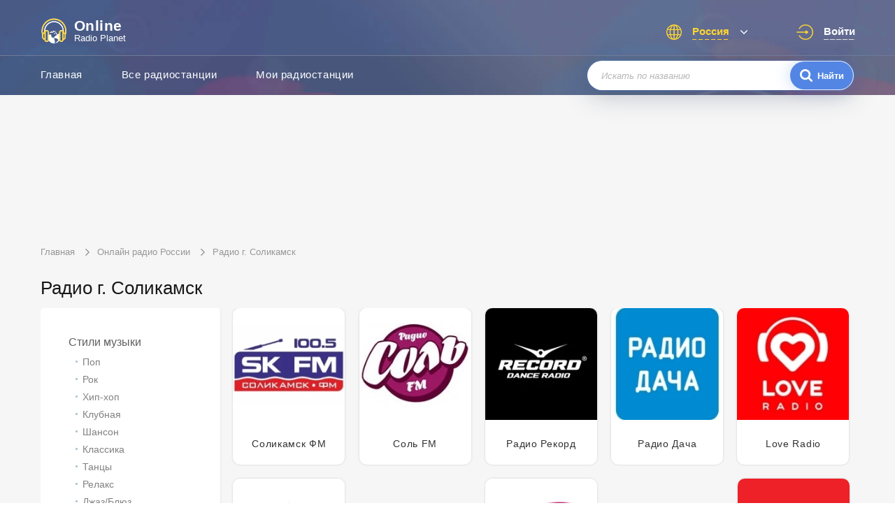

--- FILE ---
content_type: text/html; charset=UTF-8
request_url: https://onlineradioplanet.ru/ru/solikamsk
body_size: 15045
content:
<!DOCTYPE html>
<html lang="ru">
<head>
    <meta http-equiv="Content-Type" content="text/html; charset=UTF-8" />
    <meta http-equiv="X-UA-Compatible" content="IE=edge,chrome=1" />

	<meta name="viewport" content="width=device-width, initial-scale=1, maximum-scale=1" />

	<title>Радиостанции Соликамска - слушать онлайн в хорошем качестве</title>

        <meta name="description" content="Слушать радиостанции города Соликамск. Полный список радиостанций." />
    
	<meta property="og:site_name" content="OnlineRadioPlanet.ru" />
	<meta property="og:locale" content="ru-ru" />
	<meta property="og:title" content="Радиостанции Соликамска - слушать онлайн в хорошем качестве" />
	<meta property="og:url" content="https://onlineradioplanet.ru/ru/solikamsk" />
	<meta property="og:description" content="Слушать радиостанции города Соликамск. Полный список радиостанций." />
	<meta property="og:image" content="https://onlineradioplanet.ru/img/social.png" />
	<meta property="og:image:width" content="470" />
	<meta property="og:image:height" content="245" />

	<link rel="stylesheet" media="only screen" href="https://onlineradioplanet.ru/css/app.css?v=1702344709"/>

	
    <link rel="shortcut icon" href="https://onlineradioplanet.ru/img/favicon/favicon.ico" />
    <link rel="apple-touch-icon" href="https://onlineradioplanet.ru/img/favicon/apple-icon-72x72.png" sizes="72x72" />
    <link rel="icon" type="image/png" href="https://onlineradioplanet.ru/img/favicon/favicon-32x32.png" sizes="32x32" />
    <link rel="icon" type="image/png" href="https://onlineradioplanet.ru/img/favicon/favicon-16x16.png" sizes="16x16" />
    <link rel="manifest" href="https://onlineradioplanet.ru/img/favicon/manifest.json" />
    <meta name="theme-color" content="#2f344f" />

	<script type="application/ld+json">
	{
		"@context": "https://schema.org",
		"@type": "WebSite",
		"name": "OnlineRadioPlanet",
		"url": "https://onlineradioplanet.ru"
	}
	</script>

        <meta name="robots" content="index,follow" />
    
        <link rel="canonical" href="https://onlineradioplanet.ru/ru/solikamsk" />
    
    <!-- Yandex.RTB -->
    <script>window.yaContextCb=window.yaContextCb||[]</script>
    <script src="https://yandex.ru/ads/system/context.js" async></script>

</head>
<body>

    <div class="main_wrapper" id="main_wrapper">

	    
<div class="mobile-menu" id="js-mobile-menu">
    <nav class="mobile-menu__nav">
        <ul class="mobile-menu__list">
            <li>
                <a class="ajaxify" href="https://onlineradioplanet.ru">
                    <span>Главная</span>
                </a>
            </li>
                        <li>
                <a class="ajaxify" title="Радио онлайн" href="https://onlineradioplanet.ru/ru">
                    <span>Все радиостанции</span>
                </a>
            </li>
                        <li>
                <a rel="nofollow" href="https://onlineradioplanet.ru/favourite" onclick="return goToFavourites();">
                    <span>Избранные радиостанции</span>
                </a>
            </li>
        </ul>
    </nav>

    <div class="mobile-menu__search">
        <form class="form__search" action="https://onlineradioplanet.ru/search" method="GET">
            <div class="form__search-input">
                <input type="text" required="required" placeholder="Искать по названию" name="search" />
                <div class="form__search-submit">
                    <i class="form__search-submit--icon"></i>
                    <input type="submit" value="Найти" />
                </div>
            </div>
        </form>
    </div>

    <div class="mobile-menu__controls">
                <ul class="header__language" onclick="this.classList.toggle('active');">
            <li class="header__language-current">
                <span class="header__language-text">Россия</span>
            </li>
            <li class="header__language-dropdown">
                <ul class="header__language-list">
                                        <li  class="current"  >
                        <a rel="nofollow" onclick="return changeCountry('ru');" href="#">Россия</a>
                    </li>
                                        <li  >
                        <a rel="nofollow" onclick="return changeCountry('ua');" href="#">Украина</a>
                    </li>
                                        <li  >
                        <a rel="nofollow" onclick="return changeCountry('by');" href="#">Беларусь</a>
                    </li>
                                    </ul>
            </li>
        </ul>
                            <a rel="nofollow" class="header__auth js-call-auth-modal" href="#">
                <span class="header__auth-text">Войти</span>
            </a>
            </div>
</div>

<div class="auth-popup" id="js-auth-modal">
    <div class="auth-popup__wrapper"><span class="auth-popup__close" id="js-auth-close"></span>
        <p class="auth-popup__caption">Авторизация</p><span class="auth-popup__additional">Авторизация требуется только для хранения ваших персональных установок</span>
        <div class="auth-popup__choose"><span class="auth-popup__attention">Войти через:</span>
            <ul class="auth-popup__links">
                <li class="auth-popup__links--fb"><a href="https://onlineradioplanet.ru/social/redirect/ok"><i></i><span>Facebook</span></a></li>
                <li class="auth-popup__links--google"><a onclick="return openSocialLink(this);" rel="nofollow" href="#"><i></i><span>Google+</span></a></li>
                <li class="auth-popup__links--yandex"><a onclick="return openSocialLink(this);" rel="nofollow" href="#"><i></i><span>Yandex</span></a></li>
                <li class="auth-popup__links--vk"><a onclick="return openSocialLink(this);" rel="nofollow" href="#"><i></i><span>Vkontakte</span></a></li>
            </ul>
        </div>
    </div>
</div>

<header class="header header-inner">
    <div class="header__top">
        <div class="container">
            <a class="header__logo ajaxify" href="https://onlineradioplanet.ru">
                <img class="header__logo-img" src="https://onlineradioplanet.ru/img/logo.svg" alt="Слушать радио онлайн | Online Radio Planet" />
                <div class="header__logo-text">
                    <span class="header__logo-text--big">Online</span>
                    <span class="header__logo-text--small">Radio Planet</span>
                </div>
            </a>
            <div class="header__controls">
                <button class="header__controls-hamburger" id="js-hamburger">
                    <span class="header__controls-hamburger--line"></span>
                </button>
                                <ul class="header__language" onclick="this.classList.toggle('active');">
                    <li class="header__language-current">
                        <span class="header__language-text">Россия</span>
                    </li>
                    <li class="header__language-dropdown">
                        <ul class="header__language-list">
                                                            <li  class="current"  >
                                    <a rel="nofollow" onclick="return changeCountry('ru');" href="#">Россия</a>
                                </li>
                                                            <li  >
                                    <a rel="nofollow" onclick="return changeCountry('ua');" href="#">Украина</a>
                                </li>
                                                            <li  >
                                    <a rel="nofollow" onclick="return changeCountry('by');" href="#">Беларусь</a>
                                </li>
                                                    </ul>
                    </li>
                </ul>
                
                                    <a rel="nofollow" class="header__auth js-call-auth-modal" href="#">
                        <span class="header__auth-text">Войти</span>
                    </a>
                            </div>
        </div>
    </div>
    <div class="header__bottom">
        <div class="container clearfix">
            <nav class="header-inner__nav">
                <ul class="header-inner__list">
                    <li>
                        <a class="ajaxify" href="https://onlineradioplanet.ru">Главная</a>
                    </li>
                                        <li>
                        <a class="ajaxify" title="Радио онлайн" href="https://onlineradioplanet.ru/ru">Все радиостанции</a>
                    </li>
                                        <li>
                        <a class="ajaxify" rel="nofollow" href="https://onlineradioplanet.ru/favourite" onclick="return goToFavourites();">Мои радиостанции</a>
                    </li>
                </ul>
            </nav>
            <form class="form__search header-inner__search" action="https://onlineradioplanet.ru/search" method="GET">
                <div class="form__search-input">
                    <input type="text" required="required" placeholder="Искать по названию" name="search" />
                    <div class="form__search-submit">
                        <i class="form__search-submit--icon"></i>
                        <input type="submit" value="Найти" />
                    </div>
                </div>
            </form>
        </div>
    </div>
</header>

<main class="section section-inner country">
    
    <div class="container-ads-top">
 <!--  <div class="section-fox"></div> -->
<!-- Yandex.RTB R-A-11846869-1 -->
<div id="yandex_rtb_R-A-11846869-1"></div>
<script>
window.yaContextCb.push(() => {
    Ya.Context.AdvManager.render({
        "blockId": "R-A-11846869-1",
        "renderTo": "yandex_rtb_R-A-11846869-1"
    })
})
</script>
    
</div>    
    <div class="container">
        <ul class="section-inner__breadcrumbs" itemscope="itemscope" itemtype="http://schema.org/BreadcrumbList">
	                
            <li itemprop="itemListElement" itemscope="itemscope" itemtype="http://schema.org/ListItem">
                <a href="https://onlineradioplanet.ru" class="ajaxify" itemprop="item">
                    <span itemprop="name">Главная</span>
                    <meta itemprop="position" content="1">
                </a>
            </li>
                            
            <li itemprop="itemListElement" itemscope="itemscope" itemtype="http://schema.org/ListItem">
                <a href="https://onlineradioplanet.ru/ru" class="ajaxify" itemprop="item">
                    <span itemprop="name">Онлайн радио России</span>
                    <meta itemprop="position" content="2">
                </a>
            </li>
                                <li><span>Радио г. Соликамск</span></li>
            </ul>

    </div>
    
    <div class="container">
        <div class="section-inner__top">
            <h1 class="caption">Радио г. Соликамск</h1>
            <div class="filter_mob" onclick="filterMobShowHide()">
                <div class="filter_mob_title">
                    <i></i>
                    <span>Стили музыки и города</span>
                </div>
            </div>
        </div>
    </div>
    
    <div class="container  container-full-width-on-mobile">
    <div class="section--shadow filter_mob_block active" id="filter_mob_block">
        <div class="filter_mob_block_wrapper">
            <div class="genre-list">
                <div class="genre-list__wrapper">
                    <div class="genre-list__items">
                        
                                                    <a rel="nofollow" class="genre-list__item ajaxify" href="https://onlineradioplanet.ru/styles/pop-style">
                                <div class="genre-list__inner">
                                    <p>
                                        <span>Поп</span>
                                    </p>
                                </div>
                            </a>
                                                    <a rel="nofollow" class="genre-list__item ajaxify" href="https://onlineradioplanet.ru/styles/rok-style">
                                <div class="genre-list__inner">
                                    <p>
                                        <span>Рок</span>
                                    </p>
                                </div>
                            </a>
                                                    <a rel="nofollow" class="genre-list__item ajaxify" href="https://onlineradioplanet.ru/styles/hip-hop-style">
                                <div class="genre-list__inner">
                                    <p>
                                        <span>Хип-хоп</span>
                                    </p>
                                </div>
                            </a>
                                                    <a rel="nofollow" class="genre-list__item ajaxify" href="https://onlineradioplanet.ru/styles/klybnaya">
                                <div class="genre-list__inner">
                                    <p>
                                        <span>Клубная</span>
                                    </p>
                                </div>
                            </a>
                                                    <a rel="nofollow" class="genre-list__item ajaxify" href="https://onlineradioplanet.ru/styles/shanson-style">
                                <div class="genre-list__inner">
                                    <p>
                                        <span>Шансон</span>
                                    </p>
                                </div>
                            </a>
                                                    <a rel="nofollow" class="genre-list__item ajaxify" href="https://onlineradioplanet.ru/styles/klassika-style">
                                <div class="genre-list__inner">
                                    <p>
                                        <span>Классика</span>
                                    </p>
                                </div>
                            </a>
                                                    <a rel="nofollow" class="genre-list__item ajaxify" href="https://onlineradioplanet.ru/styles/tansy">
                                <div class="genre-list__inner">
                                    <p>
                                        <span>Танцы</span>
                                    </p>
                                </div>
                            </a>
                                                    <a rel="nofollow" class="genre-list__item ajaxify" href="https://onlineradioplanet.ru/styles/relax-style">
                                <div class="genre-list__inner">
                                    <p>
                                        <span>Релакс</span>
                                    </p>
                                </div>
                            </a>
                                                    <a rel="nofollow" class="genre-list__item ajaxify" href="https://onlineradioplanet.ru/styles/dgaz-bluz-style">
                                <div class="genre-list__inner">
                                    <p>
                                        <span>Джаз/Блюз</span>
                                    </p>
                                </div>
                            </a>
                                                    <a rel="nofollow" class="genre-list__item ajaxify" href="https://onlineradioplanet.ru/styles/etno-folk">
                                <div class="genre-list__inner">
                                    <p>
                                        <span>Этно/фолк</span>
                                    </p>
                                </div>
                            </a>
                                                    <a rel="nofollow" class="genre-list__item ajaxify" href="https://onlineradioplanet.ru/styles/novosti-style">
                                <div class="genre-list__inner">
                                    <p>
                                        <span>Новости</span>
                                    </p>
                                </div>
                            </a>
                                                    <a rel="nofollow" class="genre-list__item ajaxify" href="https://onlineradioplanet.ru/styles/radio-dya-detey">
                                <div class="genre-list__inner">
                                    <p>
                                        <span>Радио для детей</span>
                                    </p>
                                </div>
                            </a>
                                                    <a rel="nofollow" class="genre-list__item ajaxify" href="https://onlineradioplanet.ru/styles/razgovornoe">
                                <div class="genre-list__inner">
                                    <p>
                                        <span>Разговорный</span>
                                    </p>
                                </div>
                            </a>
                                                    <a rel="nofollow" class="genre-list__item ajaxify" href="https://onlineradioplanet.ru/styles/muzyika-dlya-dushi">
                                <div class="genre-list__inner">
                                    <p>
                                        <span>Для души</span>
                                    </p>
                                </div>
                            </a>
                                                    <a rel="nofollow" class="genre-list__item ajaxify" href="https://onlineradioplanet.ru/styles/retro-style">
                                <div class="genre-list__inner">
                                    <p>
                                        <span>Ретро</span>
                                    </p>
                                </div>
                            </a>
                                                    <a rel="nofollow" class="genre-list__item ajaxify" href="https://onlineradioplanet.ru/styles/yumor">
                                <div class="genre-list__inner">
                                    <p>
                                        <span>Юмор</span>
                                    </p>
                                </div>
                            </a>
                                                    <a rel="nofollow" class="genre-list__item ajaxify" href="https://onlineradioplanet.ru/styles/romantic">
                                <div class="genre-list__inner">
                                    <p>
                                        <span>Романтика</span>
                                    </p>
                                </div>
                            </a>
                                                    <a rel="nofollow" class="genre-list__item ajaxify" href="https://onlineradioplanet.ru/styles/religiya">
                                <div class="genre-list__inner">
                                    <p>
                                        <span>Религия</span>
                                    </p>
                                </div>
                            </a>
                                                    <a rel="nofollow" class="genre-list__item ajaxify" href="https://onlineradioplanet.ru/styles/sport">
                                <div class="genre-list__inner">
                                    <p>
                                        <span>Спорт</span>
                                    </p>
                                </div>
                            </a>
                        
                    </div>
                </div>
            </div>

                        <div class="radio-side-padding radio-padding-bottom">
                <div class="cities_list_block">
                    <span class="heading_h3">Радио в городах</span>
                </div>
                <ul class="cities_list">
                    
                                            <li>
                            <a class=" ajaxify" rel="nofollow" title="Радиостанции Москва - слушать онлайн" href="https://onlineradioplanet.ru/ru/moskva">Москва</a>
                        </li>
                                            <li>
                            <a class=" ajaxify" rel="nofollow" title="Радиостанции Санкт-Петербург - слушать онлайн" href="https://onlineradioplanet.ru/ru/sankt-peterburg">Санкт-Петербург</a>
                        </li>
                                            <li>
                            <a class=" ajaxify" rel="nofollow" title="Радиостанции Новосибирск - слушать онлайн" href="https://onlineradioplanet.ru/ru/novosibirsk">Новосибирск</a>
                        </li>
                                            <li>
                            <a class=" ajaxify" rel="nofollow" title="Радиостанции Екатеринбург - слушать онлайн" href="https://onlineradioplanet.ru/ru/ekaterinburg">Екатеринбург</a>
                        </li>
                                            <li>
                            <a class=" ajaxify" rel="nofollow" title="Радиостанции Нижний Новгород - слушать онлайн" href="https://onlineradioplanet.ru/ru/nizhnij-novgorod">Нижний Новгород</a>
                        </li>
                                            <li>
                            <a class=" ajaxify" rel="nofollow" title="Радиостанции Казань - слушать онлайн" href="https://onlineradioplanet.ru/ru/kazan">Казань</a>
                        </li>
                                            <li>
                            <a class=" ajaxify" rel="nofollow" title="Радиостанции Челябинск - слушать онлайн" href="https://onlineradioplanet.ru/ru/chelyabinsk">Челябинск</a>
                        </li>
                                            <li>
                            <a class=" ajaxify" rel="nofollow" title="Радиостанции Омск - слушать онлайн" href="https://onlineradioplanet.ru/ru/omsk">Омск</a>
                        </li>
                                            <li>
                            <a class=" ajaxify" rel="nofollow" title="Радиостанции Самара - слушать онлайн" href="https://onlineradioplanet.ru/ru/samara">Самара</a>
                        </li>
                                            <li>
                            <a class=" ajaxify" rel="nofollow" title="Радиостанции Ростов-на-Дону - слушать онлайн" href="https://onlineradioplanet.ru/ru/rostov-na-donu">Ростов-на-Дону</a>
                        </li>
                                            <li>
                            <a class=" ajaxify" rel="nofollow" title="Радиостанции Уфа - слушать онлайн" href="https://onlineradioplanet.ru/ru/ufa">Уфа</a>
                        </li>
                    
                </ul>
                <div class="">
                    <a class="sidebar__link_mob js-call-cities-modal" href="javascript:void(0);">Все города</a>
                </div>
            </div>
                        <span id="filter_mob_hide" onclick="filterMobShowHide();" class="filter_mob_hide"><i class="arrow_up"></i></span>
        </div>
    </div>
</div>    
    <div class="container sidebar__container">
        
        <div class="sidebar">
    <div class="sidebar__block section--shadow">

        <div class="sidebar__list_block">
            <div class="sidebar__block__title">Стили музыки</div>
            <ul>
                                    <li>
                        <a class=" ajaxify" rel="nofollow" href="https://onlineradioplanet.ru/styles/pop-style">Поп</a>
                    </li>
                                    <li>
                        <a class=" ajaxify" rel="nofollow" href="https://onlineradioplanet.ru/styles/rok-style">Рок</a>
                    </li>
                                    <li>
                        <a class=" ajaxify" rel="nofollow" href="https://onlineradioplanet.ru/styles/hip-hop-style">Хип-хоп</a>
                    </li>
                                    <li>
                        <a class=" ajaxify" rel="nofollow" href="https://onlineradioplanet.ru/styles/klybnaya">Клубная</a>
                    </li>
                                    <li>
                        <a class=" ajaxify" rel="nofollow" href="https://onlineradioplanet.ru/styles/shanson-style">Шансон</a>
                    </li>
                                    <li>
                        <a class=" ajaxify" rel="nofollow" href="https://onlineradioplanet.ru/styles/klassika-style">Классика</a>
                    </li>
                                    <li>
                        <a class=" ajaxify" rel="nofollow" href="https://onlineradioplanet.ru/styles/tansy">Танцы</a>
                    </li>
                                    <li>
                        <a class=" ajaxify" rel="nofollow" href="https://onlineradioplanet.ru/styles/relax-style">Релакс</a>
                    </li>
                                    <li>
                        <a class=" ajaxify" rel="nofollow" href="https://onlineradioplanet.ru/styles/dgaz-bluz-style">Джаз/Блюз</a>
                    </li>
                                    <li>
                        <a class=" ajaxify" rel="nofollow" href="https://onlineradioplanet.ru/styles/etno-folk">Этно/фолк</a>
                    </li>
                                    <li>
                        <a class=" ajaxify" rel="nofollow" href="https://onlineradioplanet.ru/styles/novosti-style">Новости</a>
                    </li>
                                    <li>
                        <a class=" ajaxify" rel="nofollow" href="https://onlineradioplanet.ru/styles/radio-dya-detey">Радио для детей</a>
                    </li>
                                    <li>
                        <a class=" ajaxify" rel="nofollow" href="https://onlineradioplanet.ru/styles/razgovornoe">Разговорный</a>
                    </li>
                                    <li>
                        <a class=" ajaxify" rel="nofollow" href="https://onlineradioplanet.ru/styles/muzyika-dlya-dushi">Для души</a>
                    </li>
                                    <li>
                        <a class=" ajaxify" rel="nofollow" href="https://onlineradioplanet.ru/styles/retro-style">Ретро</a>
                    </li>
                                    <li>
                        <a class=" ajaxify" rel="nofollow" href="https://onlineradioplanet.ru/styles/yumor">Юмор</a>
                    </li>
                                    <li>
                        <a class=" ajaxify" rel="nofollow" href="https://onlineradioplanet.ru/styles/romantic">Романтика</a>
                    </li>
                                    <li>
                        <a class=" ajaxify" rel="nofollow" href="https://onlineradioplanet.ru/styles/religiya">Религия</a>
                    </li>
                                    <li>
                        <a class=" ajaxify" rel="nofollow" href="https://onlineradioplanet.ru/styles/sport">Спорт</a>
                    </li>
                            </ul>
        </div>
    
                <div class="sidebar__list_block">
            <div class="sidebar__block__title">Радио в городах</div>
            <ul>
                                    <li>
                        <a class=" ajaxify" rel="nofollow" title="Радиостанции Москва - слушать онлайн" href="https://onlineradioplanet.ru/ru/moskva">Москва</a>
                    </li>
                                    <li>
                        <a class=" ajaxify" rel="nofollow" title="Радиостанции Санкт-Петербург - слушать онлайн" href="https://onlineradioplanet.ru/ru/sankt-peterburg">Санкт-Петербург</a>
                    </li>
                                    <li>
                        <a class=" ajaxify" rel="nofollow" title="Радиостанции Новосибирск - слушать онлайн" href="https://onlineradioplanet.ru/ru/novosibirsk">Новосибирск</a>
                    </li>
                                    <li>
                        <a class=" ajaxify" rel="nofollow" title="Радиостанции Екатеринбург - слушать онлайн" href="https://onlineradioplanet.ru/ru/ekaterinburg">Екатеринбург</a>
                    </li>
                                    <li>
                        <a class=" ajaxify" rel="nofollow" title="Радиостанции Нижний Новгород - слушать онлайн" href="https://onlineradioplanet.ru/ru/nizhnij-novgorod">Нижний Новгород</a>
                    </li>
                                    <li>
                        <a class=" ajaxify" rel="nofollow" title="Радиостанции Казань - слушать онлайн" href="https://onlineradioplanet.ru/ru/kazan">Казань</a>
                    </li>
                                    <li>
                        <a class=" ajaxify" rel="nofollow" title="Радиостанции Челябинск - слушать онлайн" href="https://onlineradioplanet.ru/ru/chelyabinsk">Челябинск</a>
                    </li>
                                    <li>
                        <a class=" ajaxify" rel="nofollow" title="Радиостанции Омск - слушать онлайн" href="https://onlineradioplanet.ru/ru/omsk">Омск</a>
                    </li>
                                    <li>
                        <a class=" ajaxify" rel="nofollow" title="Радиостанции Самара - слушать онлайн" href="https://onlineradioplanet.ru/ru/samara">Самара</a>
                    </li>
                                    <li>
                        <a class=" ajaxify" rel="nofollow" title="Радиостанции Ростов-на-Дону - слушать онлайн" href="https://onlineradioplanet.ru/ru/rostov-na-donu">Ростов-на-Дону</a>
                    </li>
                                    <li>
                        <a class=" ajaxify" rel="nofollow" title="Радиостанции Уфа - слушать онлайн" href="https://onlineradioplanet.ru/ru/ufa">Уфа</a>
                    </li>
                            </ul>
            <a class="sidebar__link js-call-cities-modal" href="javascript:void(0);">Все города</a>
        </div>
        
    </div>
</div>        
        <div class="radio__content with_frequency">
                            <a class="radio__item ajaxify" title="Соликамск ФМ - слушать онлайн" href="https://onlineradioplanet.ru/ru/sk-fm-solikamsk">
    <img class="radio__item-img" src="https://onlineradioplanet.ru/media180/solikamskfm.webp" alt="Соликамск ФМ" />
    <div class="radio__item-info">
        <p class="radio__item-title">
            <span>Соликамск ФМ</span>
        </p>
    </div>
</a>                            <a class="radio__item ajaxify" title="Соль FM - слушать онлайн" href="https://onlineradioplanet.ru/ru/sol-fm-solikamsk">
    <img class="radio__item-img" src="https://onlineradioplanet.ru/media180/solfm.webp" alt="Соль FM" />
    <div class="radio__item-info">
        <p class="radio__item-title">
            <span>Соль FM</span>
        </p>
    </div>
</a>                            <a class="radio__item ajaxify" title="Радио Рекорд - слушать онлайн" href="https://onlineradioplanet.ru/ru/radio-rekord-solikamsk">
    <img class="radio__item-img" src="https://onlineradioplanet.ru/media180/record.webp" alt="Радио Рекорд" />
    <div class="radio__item-info">
        <p class="radio__item-title">
            <span>Радио Рекорд</span>
        </p>
    </div>
</a>                            <a class="radio__item ajaxify" title="Радио Дача - слушать онлайн" href="https://onlineradioplanet.ru/ru/radio-dacha-solikamsk">
    <img class="radio__item-img" src="https://onlineradioplanet.ru/media180/radiodacha.webp" alt="Радио Дача" />
    <div class="radio__item-info">
        <p class="radio__item-title">
            <span>Радио Дача</span>
        </p>
    </div>
</a>                            <a class="radio__item ajaxify" title="Love Radio - слушать онлайн" href="https://onlineradioplanet.ru/ru/love-radio-solikamsk">
    <img class="radio__item-img" src="https://onlineradioplanet.ru/media180/loveradio2.webp" alt="Love Radio" />
    <div class="radio__item-info">
        <p class="radio__item-title">
            <span>Love Radio</span>
        </p>
    </div>
</a>                            <a class="radio__item ajaxify" title="Пионер FM - слушать онлайн" href="https://onlineradioplanet.ru/ru/pioner-fm-solikamsk">
    <img class="radio__item-img" src="https://onlineradioplanet.ru/media180/pioner-fm.webp" alt="Пионер FM" />
    <div class="radio__item-info">
        <p class="radio__item-title">
            <span>Пионер FM</span>
        </p>
    </div>
</a>                            <a class="radio__item ajaxify" title="Ретро FM - слушать онлайн" href="https://onlineradioplanet.ru/ru/retro-fm-solikamsk">
    <img class="radio__item-img" src="https://onlineradioplanet.ru/media180/retro_fm.webp" alt="Ретро FM" />
    <div class="radio__item-info">
        <p class="radio__item-title">
            <span>Ретро FM</span>
        </p>
    </div>
</a>                            <a class="radio__item ajaxify" title="Comedy Radio - слушать онлайн" href="https://onlineradioplanet.ru/ru/kamedi-radio-solikamsk">
    <img class="radio__item-img" src="https://onlineradioplanet.ru/media180/comedy-radio.webp" alt="Comedy Radio" />
    <div class="radio__item-info">
        <p class="radio__item-title">
            <span>Comedy Radio</span>
        </p>
    </div>
</a>                        
                    </div>
        
    </div>
    
</main>



	    <footer class="footer">
    <div class="footer__top">
        <div class="container">
            <nav class="footer__nav">
                <ul class="footer__nav-list">
                    <li><a class="ajaxify" title="Слушать радио онлайн" href="https://onlineradioplanet.ru/ru">Радио онлайн</a></li>
                    <li><a class="ajaxify" href="https://onlineradioplanet.ru/about" rel="nofollow">О проекте</a></li>
                    <li><a class="ajaxify" href="https://onlineradioplanet.ru/contacts" rel="nofollow">Обратная связь</a></li>
                    <li><a class="ajaxify" href="https://onlineradioplanet.ru/vidgets" rel="nofollow">Радио на сайт</a></li>
                </ul>
            </nav>
        </div>
    </div>
    <div class="footer__bottom">
        <div class="container"><p class="footer__copyright">Все права защищены © 2026 Online Radio Planet</p></div>
    </div>
</footer>

	            <div class="cities-popup" id="js-cities-modal">
            <div class="cities-popup__wrapper">
                <span class="cities-popup__close" id="js-cities-close"></span>
                <p class="cities-popup__caption">Все города России</p>
                <input id="js-cities_filter" type="text" class="js-cities_filter cities_filter" placeholder="Начните вводить название" name="cities_filter" />
                <ul class="cities_list forced_columns-3">
                                            <li><a class="ajaxify" rel="nofollow" title="Радиостанции Москва - слушать онлайн" href="https://onlineradioplanet.ru/ru/moskva">Москва</a></li>
                                            <li><a class="ajaxify" rel="nofollow" title="Радиостанции Санкт-Петербург - слушать онлайн" href="https://onlineradioplanet.ru/ru/sankt-peterburg">Санкт-Петербург</a></li>
                                            <li><a class="ajaxify" rel="nofollow" title="Радиостанции Новосибирск - слушать онлайн" href="https://onlineradioplanet.ru/ru/novosibirsk">Новосибирск</a></li>
                                            <li><a class="ajaxify" rel="nofollow" title="Радиостанции Екатеринбург - слушать онлайн" href="https://onlineradioplanet.ru/ru/ekaterinburg">Екатеринбург</a></li>
                                            <li><a class="ajaxify" rel="nofollow" title="Радиостанции Нижний Новгород - слушать онлайн" href="https://onlineradioplanet.ru/ru/nizhnij-novgorod">Нижний Новгород</a></li>
                                            <li><a class="ajaxify" rel="nofollow" title="Радиостанции Казань - слушать онлайн" href="https://onlineradioplanet.ru/ru/kazan">Казань</a></li>
                                            <li><a class="ajaxify" rel="nofollow" title="Радиостанции Челябинск - слушать онлайн" href="https://onlineradioplanet.ru/ru/chelyabinsk">Челябинск</a></li>
                                            <li><a class="ajaxify" rel="nofollow" title="Радиостанции Омск - слушать онлайн" href="https://onlineradioplanet.ru/ru/omsk">Омск</a></li>
                                            <li><a class="ajaxify" rel="nofollow" title="Радиостанции Самара - слушать онлайн" href="https://onlineradioplanet.ru/ru/samara">Самара</a></li>
                                            <li><a class="ajaxify" rel="nofollow" title="Радиостанции Ростов-на-Дону - слушать онлайн" href="https://onlineradioplanet.ru/ru/rostov-na-donu">Ростов-на-Дону</a></li>
                                            <li><a class="ajaxify" rel="nofollow" title="Радиостанции Уфа - слушать онлайн" href="https://onlineradioplanet.ru/ru/ufa">Уфа</a></li>
                                            <li><a class="ajaxify" rel="nofollow" title="Радиостанции Красноярск - слушать онлайн" href="https://onlineradioplanet.ru/ru/krasnoyarsk">Красноярск</a></li>
                                            <li><a class="ajaxify" rel="nofollow" title="Радиостанции Пермь - слушать онлайн" href="https://onlineradioplanet.ru/ru/perm">Пермь</a></li>
                                            <li><a class="ajaxify" rel="nofollow" title="Радиостанции Воронеж - слушать онлайн" href="https://onlineradioplanet.ru/ru/voronezh">Воронеж</a></li>
                                            <li><a class="ajaxify" rel="nofollow" title="Радиостанции Волгоград - слушать онлайн" href="https://onlineradioplanet.ru/ru/volgograd">Волгоград</a></li>
                                            <li><a class="ajaxify" rel="nofollow" title="Радиостанции Краснодар - слушать онлайн" href="https://onlineradioplanet.ru/ru/krasnodar">Краснодар</a></li>
                                            <li><a class="ajaxify" rel="nofollow" title="Радиостанции Саратов - слушать онлайн" href="https://onlineradioplanet.ru/ru/saratov">Саратов</a></li>
                                            <li><a class="ajaxify" rel="nofollow" title="Радиостанции Тюмень - слушать онлайн" href="https://onlineradioplanet.ru/ru/tyumen">Тюмень</a></li>
                                            <li><a class="ajaxify" rel="nofollow" title="Радиостанции Тольятти - слушать онлайн" href="https://onlineradioplanet.ru/ru/tolyatti">Тольятти</a></li>
                                            <li><a class="ajaxify" rel="nofollow" title="Радиостанции Ижевск - слушать онлайн" href="https://onlineradioplanet.ru/ru/izhevsk">Ижевск</a></li>
                                            <li><a class="ajaxify" rel="nofollow" title="Радиостанции Барнаул - слушать онлайн" href="https://onlineradioplanet.ru/ru/barnaul">Барнаул</a></li>
                                            <li><a class="ajaxify" rel="nofollow" title="Радиостанции Иркутск - слушать онлайн" href="https://onlineradioplanet.ru/ru/irkutsk">Иркутск</a></li>
                                            <li><a class="ajaxify" rel="nofollow" title="Радиостанции Ульяновск - слушать онлайн" href="https://onlineradioplanet.ru/ru/ulyanovsk">Ульяновск</a></li>
                                            <li><a class="ajaxify" rel="nofollow" title="Радиостанции Ярославль - слушать онлайн" href="https://onlineradioplanet.ru/ru/yaroslavl">Ярославль</a></li>
                                            <li><a class="ajaxify" rel="nofollow" title="Радиостанции Владивосток - слушать онлайн" href="https://onlineradioplanet.ru/ru/vladivostok">Владивосток</a></li>
                                            <li><a class="ajaxify" rel="nofollow" title="Радиостанции Махачкала - слушать онлайн" href="https://onlineradioplanet.ru/ru/maxachkala">Махачкала</a></li>
                                            <li><a class="ajaxify" rel="nofollow" title="Радиостанции Томск - слушать онлайн" href="https://onlineradioplanet.ru/ru/tomsk">Томск</a></li>
                                            <li><a class="ajaxify" rel="nofollow" title="Радиостанции Оренбург - слушать онлайн" href="https://onlineradioplanet.ru/ru/orenburg">Оренбург</a></li>
                                            <li><a class="ajaxify" rel="nofollow" title="Радиостанции Кемерово - слушать онлайн" href="https://onlineradioplanet.ru/ru/kemerovo">Кемерово</a></li>
                                            <li><a class="ajaxify" rel="nofollow" title="Радиостанции Новокузнецк - слушать онлайн" href="https://onlineradioplanet.ru/ru/novokuzneczk">Новокузнецк</a></li>
                                            <li><a class="ajaxify" rel="nofollow" title="Радиостанции Рязань - слушать онлайн" href="https://onlineradioplanet.ru/ru/ryazan">Рязань</a></li>
                                            <li><a class="ajaxify" rel="nofollow" title="Радиостанции Набережные Челны - слушать онлайн" href="https://onlineradioplanet.ru/ru/naberezhnyie-chelnyi">Набережные Челны</a></li>
                                            <li><a class="ajaxify" rel="nofollow" title="Радиостанции Липецк - слушать онлайн" href="https://onlineradioplanet.ru/ru/lipeczk">Липецк</a></li>
                                            <li><a class="ajaxify" rel="nofollow" title="Радиостанции Киров - слушать онлайн" href="https://onlineradioplanet.ru/ru/kirov">Киров</a></li>
                                            <li><a class="ajaxify" rel="nofollow" title="Радиостанции Тула - слушать онлайн" href="https://onlineradioplanet.ru/ru/tula">Тула</a></li>
                                            <li><a class="ajaxify" rel="nofollow" title="Радиостанции Чебоксары - слушать онлайн" href="https://onlineradioplanet.ru/ru/cheboksaryi">Чебоксары</a></li>
                                            <li><a class="ajaxify" rel="nofollow" title="Радиостанции Калининград - слушать онлайн" href="https://onlineradioplanet.ru/ru/kaliningrad">Калининград</a></li>
                                            <li><a class="ajaxify" rel="nofollow" title="Радиостанции Курск - слушать онлайн" href="https://onlineradioplanet.ru/ru/kursk">Курск</a></li>
                                            <li><a class="ajaxify" rel="nofollow" title="Радиостанции Улан-Удэ - слушать онлайн" href="https://onlineradioplanet.ru/ru/ulan-ude">Улан-Удэ</a></li>
                                            <li><a class="ajaxify" rel="nofollow" title="Радиостанции Ставрополь - слушать онлайн" href="https://onlineradioplanet.ru/ru/stavropol">Ставрополь</a></li>
                                            <li><a class="ajaxify" rel="nofollow" title="Радиостанции Магнитогорск - слушать онлайн" href="https://onlineradioplanet.ru/ru/magnitogorsk">Магнитогорск</a></li>
                                            <li><a class="ajaxify" rel="nofollow" title="Радиостанции Тверь - слушать онлайн" href="https://onlineradioplanet.ru/ru/tver">Тверь</a></li>
                                            <li><a class="ajaxify" rel="nofollow" title="Радиостанции Иваново - слушать онлайн" href="https://onlineradioplanet.ru/ru/ivanovo">Иваново</a></li>
                                            <li><a class="ajaxify" rel="nofollow" title="Радиостанции Брянск - слушать онлайн" href="https://onlineradioplanet.ru/ru/bryansk">Брянск</a></li>
                                            <li><a class="ajaxify" rel="nofollow" title="Радиостанции Сочи - слушать онлайн" href="https://onlineradioplanet.ru/ru/sochi">Сочи</a></li>
                                            <li><a class="ajaxify" rel="nofollow" title="Радиостанции Белгород - слушать онлайн" href="https://onlineradioplanet.ru/ru/belgorod">Белгород</a></li>
                                            <li><a class="ajaxify" rel="nofollow" title="Радиостанции Нижний Тагил - слушать онлайн" href="https://onlineradioplanet.ru/ru/nizhnij-tagil">Нижний Тагил</a></li>
                                            <li><a class="ajaxify" rel="nofollow" title="Радиостанции Владимир - слушать онлайн" href="https://onlineradioplanet.ru/ru/vladimir">Владимир</a></li>
                                            <li><a class="ajaxify" rel="nofollow" title="Радиостанции Архангельск - слушать онлайн" href="https://onlineradioplanet.ru/ru/arxangelsk">Архангельск</a></li>
                                            <li><a class="ajaxify" rel="nofollow" title="Радиостанции Сургут - слушать онлайн" href="https://onlineradioplanet.ru/ru/surgut">Сургут</a></li>
                                            <li><a class="ajaxify" rel="nofollow" title="Радиостанции Чита - слушать онлайн" href="https://onlineradioplanet.ru/ru/chita">Чита</a></li>
                                            <li><a class="ajaxify" rel="nofollow" title="Радиостанции Калуга - слушать онлайн" href="https://onlineradioplanet.ru/ru/kaluga">Калуга</a></li>
                                            <li><a class="ajaxify" rel="nofollow" title="Радиостанции Симферополь - слушать онлайн" href="https://onlineradioplanet.ru/ru/simferopol">Симферополь</a></li>
                                            <li><a class="ajaxify" rel="nofollow" title="Радиостанции Смоленск - слушать онлайн" href="https://onlineradioplanet.ru/ru/smolensk">Смоленск</a></li>
                                            <li><a class="ajaxify" rel="nofollow" title="Радиостанции Волжский - слушать онлайн" href="https://onlineradioplanet.ru/ru/volzhskij">Волжский</a></li>
                                            <li><a class="ajaxify" rel="nofollow" title="Радиостанции Курган - слушать онлайн" href="https://onlineradioplanet.ru/ru/kurgan">Курган</a></li>
                                            <li><a class="ajaxify" rel="nofollow" title="Радиостанции Орел - слушать онлайн" href="https://onlineradioplanet.ru/ru/orel">Орел</a></li>
                                            <li><a class="ajaxify" rel="nofollow" title="Радиостанции Череповец - слушать онлайн" href="https://onlineradioplanet.ru/ru/cherepovecz">Череповец</a></li>
                                            <li><a class="ajaxify" rel="nofollow" title="Радиостанции Вологда - слушать онлайн" href="https://onlineradioplanet.ru/ru/vologda">Вологда</a></li>
                                            <li><a class="ajaxify" rel="nofollow" title="Радиостанции Саранск - слушать онлайн" href="https://onlineradioplanet.ru/ru/saransk">Саранск</a></li>
                                            <li><a class="ajaxify" rel="nofollow" title="Радиостанции Владикавказ - слушать онлайн" href="https://onlineradioplanet.ru/ru/vladikavkaz">Владикавказ</a></li>
                                            <li><a class="ajaxify" rel="nofollow" title="Радиостанции Якутск - слушать онлайн" href="https://onlineradioplanet.ru/ru/yakutsk">Якутск</a></li>
                                            <li><a class="ajaxify" rel="nofollow" title="Радиостанции Мурманск - слушать онлайн" href="https://onlineradioplanet.ru/ru/murmansk">Мурманск</a></li>
                                            <li><a class="ajaxify" rel="nofollow" title="Радиостанции Тамбов - слушать онлайн" href="https://onlineradioplanet.ru/ru/tambov">Тамбов</a></li>
                                            <li><a class="ajaxify" rel="nofollow" title="Радиостанции Стерлитамак - слушать онлайн" href="https://onlineradioplanet.ru/ru/sterlitamak">Стерлитамак</a></li>
                                            <li><a class="ajaxify" rel="nofollow" title="Радиостанции Петрозаводск - слушать онлайн" href="https://onlineradioplanet.ru/ru/petrozavodsk">Петрозаводск</a></li>
                                            <li><a class="ajaxify" rel="nofollow" title="Радиостанции Кострома - слушать онлайн" href="https://onlineradioplanet.ru/ru/kostroma">Кострома</a></li>
                                            <li><a class="ajaxify" rel="nofollow" title="Радиостанции Новороссийск - слушать онлайн" href="https://onlineradioplanet.ru/ru/novorossijsk">Новороссийск</a></li>
                                            <li><a class="ajaxify" rel="nofollow" title="Радиостанции Йошкар-Ола - слушать онлайн" href="https://onlineradioplanet.ru/ru/joshkar-ola">Йошкар-Ола</a></li>
                                            <li><a class="ajaxify" rel="nofollow" title="Радиостанции Комсомольск-На-Амуре - слушать онлайн" href="https://onlineradioplanet.ru/ru/komsomolsk-na-amure">Комсомольск-На-Амуре</a></li>
                                            <li><a class="ajaxify" rel="nofollow" title="Радиостанции Таганрог - слушать онлайн" href="https://onlineradioplanet.ru/ru/taganrog">Таганрог</a></li>
                                            <li><a class="ajaxify" rel="nofollow" title="Радиостанции Сыктывкар - слушать онлайн" href="https://onlineradioplanet.ru/ru/syiktyivkar">Сыктывкар</a></li>
                                            <li><a class="ajaxify" rel="nofollow" title="Радиостанции Нальчик - слушать онлайн" href="https://onlineradioplanet.ru/ru/nalchik">Нальчик</a></li>
                                            <li><a class="ajaxify" rel="nofollow" title="Радиостанции Шахты - слушать онлайн" href="https://onlineradioplanet.ru/ru/shaxtyi">Шахты</a></li>
                                            <li><a class="ajaxify" rel="nofollow" title="Радиостанции Нижнекамск - слушать онлайн" href="https://onlineradioplanet.ru/ru/nizhnekamsk">Нижнекамск</a></li>
                                            <li><a class="ajaxify" rel="nofollow" title="Радиостанции Братск - слушать онлайн" href="https://onlineradioplanet.ru/ru/bratsk">Братск</a></li>
                                            <li><a class="ajaxify" rel="nofollow" title="Радиостанции Дзержинск - слушать онлайн" href="https://onlineradioplanet.ru/ru/dzerzhinsk">Дзержинск</a></li>
                                            <li><a class="ajaxify" rel="nofollow" title="Радиостанции Ангарск - слушать онлайн" href="https://onlineradioplanet.ru/ru/angarsk">Ангарск</a></li>
                                            <li><a class="ajaxify" rel="nofollow" title="Радиостанции Благовещенск - слушать онлайн" href="https://onlineradioplanet.ru/ru/blagoveshhensk">Благовещенск</a></li>
                                            <li><a class="ajaxify" rel="nofollow" title="Радиостанции Энгельс - слушать онлайн" href="https://onlineradioplanet.ru/ru/engels">Энгельс</a></li>
                                            <li><a class="ajaxify" rel="nofollow" title="Радиостанции Старый Оскол - слушать онлайн" href="https://onlineradioplanet.ru/ru/staryij-oskol">Старый Оскол</a></li>
                                            <li><a class="ajaxify" rel="nofollow" title="Радиостанции Великий Новгород - слушать онлайн" href="https://onlineradioplanet.ru/ru/velikij-novgorod">Великий Новгород</a></li>
                                            <li><a class="ajaxify" rel="nofollow" title="Радиостанции Псков - слушать онлайн" href="https://onlineradioplanet.ru/ru/pskov">Псков</a></li>
                                            <li><a class="ajaxify" rel="nofollow" title="Радиостанции Бийск - слушать онлайн" href="https://onlineradioplanet.ru/ru/bijsk">Бийск</a></li>
                                            <li><a class="ajaxify" rel="nofollow" title="Радиостанции Южно-Сахалинск - слушать онлайн" href="https://onlineradioplanet.ru/ru/yuzhno-saxalinsk">Южно-Сахалинск</a></li>
                                            <li><a class="ajaxify" rel="nofollow" title="Радиостанции Балаково - слушать онлайн" href="https://onlineradioplanet.ru/ru/balakovo">Балаково</a></li>
                                            <li><a class="ajaxify" rel="nofollow" title="Радиостанции Рыбинск - слушать онлайн" href="https://onlineradioplanet.ru/ru/ryibinsk">Рыбинск</a></li>
                                            <li><a class="ajaxify" rel="nofollow" title="Радиостанции Армавир - слушать онлайн" href="https://onlineradioplanet.ru/ru/armavir">Армавир</a></li>
                                            <li><a class="ajaxify" rel="nofollow" title="Радиостанции Северодвинск - слушать онлайн" href="https://onlineradioplanet.ru/ru/severodvinsk">Северодвинск</a></li>
                                            <li><a class="ajaxify" rel="nofollow" title="Радиостанции Петропавловск-Камчатский - слушать онлайн" href="https://onlineradioplanet.ru/ru/petropavlovsk-kamchatskij">Петропавловск-Камчатский</a></li>
                                            <li><a class="ajaxify" rel="nofollow" title="Радиостанции Абакан - слушать онлайн" href="https://onlineradioplanet.ru/ru/abakan">Абакан</a></li>
                                            <li><a class="ajaxify" rel="nofollow" title="Радиостанции Норильск - слушать онлайн" href="https://onlineradioplanet.ru/ru/norilsk">Норильск</a></li>
                                            <li><a class="ajaxify" rel="nofollow" title="Радиостанции Сызрань - слушать онлайн" href="https://onlineradioplanet.ru/ru/syizran">Сызрань</a></li>
                                            <li><a class="ajaxify" rel="nofollow" title="Радиостанции Волгодонск - слушать онлайн" href="https://onlineradioplanet.ru/ru/volgodonsk">Волгодонск</a></li>
                                            <li><a class="ajaxify" rel="nofollow" title="Радиостанции Новочеркасск - слушать онлайн" href="https://onlineradioplanet.ru/ru/novocherkassk">Новочеркасск</a></li>
                                            <li><a class="ajaxify" rel="nofollow" title="Радиостанции Каменск-Уральский - слушать онлайн" href="https://onlineradioplanet.ru/ru/kamensk-uralskij">Каменск-Уральский</a></li>
                                            <li><a class="ajaxify" rel="nofollow" title="Радиостанции Уссурийск - слушать онлайн" href="https://onlineradioplanet.ru/ru/ussurijsk">Уссурийск</a></li>
                                            <li><a class="ajaxify" rel="nofollow" title="Радиостанции Салават - слушать онлайн" href="https://onlineradioplanet.ru/ru/salavat">Салават</a></li>
                                            <li><a class="ajaxify" rel="nofollow" title="Радиостанции Находка - слушать онлайн" href="https://onlineradioplanet.ru/ru/naxodka">Находка</a></li>
                                            <li><a class="ajaxify" rel="nofollow" title="Радиостанции Альметьевск - слушать онлайн" href="https://onlineradioplanet.ru/ru/almetevsk">Альметьевск</a></li>
                                            <li><a class="ajaxify" rel="nofollow" title="Радиостанции Миасс - слушать онлайн" href="https://onlineradioplanet.ru/ru/miass">Миасс</a></li>
                                            <li><a class="ajaxify" rel="nofollow" title="Радиостанции Тимашевск - слушать онлайн" href="https://onlineradioplanet.ru/ru/timashevsk">Тимашевск</a></li>
                                            <li><a class="ajaxify" rel="nofollow" title="Радиостанции Керчь - слушать онлайн" href="https://onlineradioplanet.ru/ru/kerch">Керчь</a></li>
                                            <li><a class="ajaxify" rel="nofollow" title="Радиостанции Березники - слушать онлайн" href="https://onlineradioplanet.ru/ru/berezniki">Березники</a></li>
                                            <li><a class="ajaxify" rel="nofollow" title="Радиостанции Рубцовск - слушать онлайн" href="https://onlineradioplanet.ru/ru/rubczovsk">Рубцовск</a></li>
                                            <li><a class="ajaxify" rel="nofollow" title="Радиостанции Копейск - слушать онлайн" href="https://onlineradioplanet.ru/ru/kopejsk">Копейск</a></li>
                                            <li><a class="ajaxify" rel="nofollow" title="Радиостанции Гуково - слушать онлайн" href="https://onlineradioplanet.ru/ru/gukovo">Гуково</a></li>
                                            <li><a class="ajaxify" rel="nofollow" title="Радиостанции Пятигорск - слушать онлайн" href="https://onlineradioplanet.ru/ru/pyatigorsk">Пятигорск</a></li>
                                            <li><a class="ajaxify" rel="nofollow" title="Радиостанции Майкоп - слушать онлайн" href="https://onlineradioplanet.ru/ru/majkop">Майкоп</a></li>
                                            <li><a class="ajaxify" rel="nofollow" title="Радиостанции Коломна - слушать онлайн" href="https://onlineradioplanet.ru/ru/kolomna">Коломна</a></li>
                                            <li><a class="ajaxify" rel="nofollow" title="Радиостанции Ковров - слушать онлайн" href="https://onlineradioplanet.ru/ru/kovrov">Ковров</a></li>
                                            <li><a class="ajaxify" rel="nofollow" title="Радиостанции Кисловодск - слушать онлайн" href="https://onlineradioplanet.ru/ru/kislovodsk">Кисловодск</a></li>
                                            <li><a class="ajaxify" rel="nofollow" title="Радиостанции Серпухов - слушать онлайн" href="https://onlineradioplanet.ru/ru/serpuxov">Серпухов</a></li>
                                            <li><a class="ajaxify" rel="nofollow" title="Радиостанции Новомосковск - слушать онлайн" href="https://onlineradioplanet.ru/ru/novomoskovsk">Новомосковск</a></li>
                                            <li><a class="ajaxify" rel="nofollow" title="Радиостанции Нефтекамск - слушать онлайн" href="https://onlineradioplanet.ru/ru/neftekamsk">Нефтекамск</a></li>
                                            <li><a class="ajaxify" rel="nofollow" title="Радиостанции Новочебоксарск - слушать онлайн" href="https://onlineradioplanet.ru/ru/novocheboksarsk">Новочебоксарск</a></li>
                                            <li><a class="ajaxify" rel="nofollow" title="Радиостанции Нефтеюганск - слушать онлайн" href="https://onlineradioplanet.ru/ru/nefteyugansk">Нефтеюганск</a></li>
                                            <li><a class="ajaxify" rel="nofollow" title="Радиостанции Первоуральск - слушать онлайн" href="https://onlineradioplanet.ru/ru/pervouralsk">Первоуральск</a></li>
                                            <li><a class="ajaxify" rel="nofollow" title="Радиостанции Черкесск - слушать онлайн" href="https://onlineradioplanet.ru/ru/cherkessk">Черкесск</a></li>
                                            <li><a class="ajaxify" rel="nofollow" title="Радиостанции Дербент - слушать онлайн" href="https://onlineradioplanet.ru/ru/derbent">Дербент</a></li>
                                            <li><a class="ajaxify" rel="nofollow" title="Радиостанции Орехово-Зуево - слушать онлайн" href="https://onlineradioplanet.ru/ru/orexovo-zuevo">Орехово-Зуево</a></li>
                                            <li><a class="ajaxify" rel="nofollow" title="Радиостанции Невинномысск - слушать онлайн" href="https://onlineradioplanet.ru/ru/nevinnomyissk">Невинномысск</a></li>
                                            <li><a class="ajaxify" rel="nofollow" title="Радиостанции Димитровград - слушать онлайн" href="https://onlineradioplanet.ru/ru/dimitrovgrad">Димитровград</a></li>
                                            <li><a class="ajaxify" rel="nofollow" title="Радиостанции Кызыл - слушать онлайн" href="https://onlineradioplanet.ru/ru/kyizyil">Кызыл</a></li>
                                            <li><a class="ajaxify" rel="nofollow" title="Радиостанции Октябрьский - слушать онлайн" href="https://onlineradioplanet.ru/ru/oktyabrskij">Октябрьский</a></li>
                                            <li><a class="ajaxify" rel="nofollow" title="Радиостанции Назрань - слушать онлайн" href="https://onlineradioplanet.ru/ru/nazran">Назрань</a></li>
                                            <li><a class="ajaxify" rel="nofollow" title="Радиостанции Камышин - слушать онлайн" href="https://onlineradioplanet.ru/ru/kamyishin">Камышин</a></li>
                                            <li><a class="ajaxify" rel="nofollow" title="Радиостанции Обнинск - слушать онлайн" href="https://onlineradioplanet.ru/ru/obninsk">Обнинск</a></li>
                                            <li><a class="ajaxify" rel="nofollow" title="Радиостанции Новый Уренгой - слушать онлайн" href="https://onlineradioplanet.ru/ru/novyij-urengoj">Новый Уренгой</a></li>
                                            <li><a class="ajaxify" rel="nofollow" title="Радиостанции Новошахтинск - слушать онлайн" href="https://onlineradioplanet.ru/ru/novoshaxtinsk">Новошахтинск</a></li>
                                            <li><a class="ajaxify" rel="nofollow" title="Радиостанции Нижневартовск - слушать онлайн" href="https://onlineradioplanet.ru/ru/nizhnevartovsk">Нижневартовск</a></li>
                                            <li><a class="ajaxify" rel="nofollow" title="Радиостанции Анапа - слушать онлайн" href="https://onlineradioplanet.ru/ru/anapa">Анапа</a></li>
                                            <li><a class="ajaxify" rel="nofollow" title="Радиостанции Анжеро-Судженск - слушать онлайн" href="https://onlineradioplanet.ru/ru/anzhero-sudzhensk">Анжеро-Судженск</a></li>
                                            <li><a class="ajaxify" rel="nofollow" title="Радиостанции Арсеньев - слушать онлайн" href="https://onlineradioplanet.ru/ru/arsenev">Арсеньев</a></li>
                                            <li><a class="ajaxify" rel="nofollow" title="Радиостанции Арзамас - слушать онлайн" href="https://onlineradioplanet.ru/ru/arzamas">Арзамас</a></li>
                                            <li><a class="ajaxify" rel="nofollow" title="Радиостанции Артем - слушать онлайн" href="https://onlineradioplanet.ru/ru/artem">Артем</a></li>
                                            <li><a class="ajaxify" rel="nofollow" title="Радиостанции Елец - слушать онлайн" href="https://onlineradioplanet.ru/ru/elecz">Елец</a></li>
                                            <li><a class="ajaxify" rel="nofollow" title="Радиостанции Новозыбков - слушать онлайн" href="https://onlineradioplanet.ru/ru/novozyibkov">Новозыбков</a></li>
                                            <li><a class="ajaxify" rel="nofollow" title="Радиостанции Волжск - слушать онлайн" href="https://onlineradioplanet.ru/ru/volzhsk">Волжск</a></li>
                                            <li><a class="ajaxify" rel="nofollow" title="Радиостанции Апатиты - слушать онлайн" href="https://onlineradioplanet.ru/ru/apatityi">Апатиты</a></li>
                                            <li><a class="ajaxify" rel="nofollow" title="Радиостанции Александров - слушать онлайн" href="https://onlineradioplanet.ru/ru/aleksandrov">Александров</a></li>
                                            <li><a class="ajaxify" rel="nofollow" title="Радиостанции Балашов - слушать онлайн" href="https://onlineradioplanet.ru/ru/balashov">Балашов</a></li>
                                            <li><a class="ajaxify" rel="nofollow" title="Радиостанции Ачинск - слушать онлайн" href="https://onlineradioplanet.ru/ru/achinsk">Ачинск</a></li>
                                            <li><a class="ajaxify" rel="nofollow" title="Радиостанции Асбест - слушать онлайн" href="https://onlineradioplanet.ru/ru/asbest">Асбест</a></li>
                                            <li><a class="ajaxify" rel="nofollow" title="Радиостанции Нижнеудинск - слушать онлайн" href="https://onlineradioplanet.ru/ru/nizhneudinsk">Нижнеудинск</a></li>
                                            <li><a class="ajaxify" rel="nofollow" title="Радиостанции Апшеронск - слушать онлайн" href="https://onlineradioplanet.ru/ru/apsheronsk">Апшеронск</a></li>
                                            <li><a class="ajaxify" rel="nofollow" title="Радиостанции Белорецк - слушать онлайн" href="https://onlineradioplanet.ru/ru/beloreczk">Белорецк</a></li>
                                            <li><a class="ajaxify" rel="nofollow" title="Радиостанции Белореченск - слушать онлайн" href="https://onlineradioplanet.ru/ru/belorechensk">Белореченск</a></li>
                                            <li><a class="ajaxify" rel="nofollow" title="Радиостанции Биробиджан - слушать онлайн" href="https://onlineradioplanet.ru/ru/birobidzhan">Биробиджан</a></li>
                                            <li><a class="ajaxify" rel="nofollow" title="Радиостанции Ахтубинск - слушать онлайн" href="https://onlineradioplanet.ru/ru/axtubinsk">Ахтубинск</a></li>
                                            <li><a class="ajaxify" rel="nofollow" title="Радиостанции Белебей - слушать онлайн" href="https://onlineradioplanet.ru/ru/belebej">Белебей</a></li>
                                            <li><a class="ajaxify" rel="nofollow" title="Радиостанции Боровичи - слушать онлайн" href="https://onlineradioplanet.ru/ru/borovichi">Боровичи</a></li>
                                            <li><a class="ajaxify" rel="nofollow" title="Радиостанции Борисоглебск - слушать онлайн" href="https://onlineradioplanet.ru/ru/borisoglebsk">Борисоглебск</a></li>
                                            <li><a class="ajaxify" rel="nofollow" title="Радиостанции Буденновск - слушать онлайн" href="https://onlineradioplanet.ru/ru/budennovsk">Буденновск</a></li>
                                            <li><a class="ajaxify" rel="nofollow" title="Радиостанции Бузулук - слушать онлайн" href="https://onlineradioplanet.ru/ru/buzuluk">Бузулук</a></li>
                                            <li><a class="ajaxify" rel="nofollow" title="Радиостанции Киселевск - слушать онлайн" href="https://onlineradioplanet.ru/ru/kiselevsk">Киселевск</a></li>
                                            <li><a class="ajaxify" rel="nofollow" title="Радиостанции Великие Луки - слушать онлайн" href="https://onlineradioplanet.ru/ru/velikie-luki">Великие Луки</a></li>
                                            <li><a class="ajaxify" rel="nofollow" title="Радиостанции Бирск - слушать онлайн" href="https://onlineradioplanet.ru/ru/birsk">Бирск</a></li>
                                            <li><a class="ajaxify" rel="nofollow" title="Радиостанции Великий Устюг - слушать онлайн" href="https://onlineradioplanet.ru/ru/velikij-ustyug">Великий Устюг</a></li>
                                            <li><a class="ajaxify" rel="nofollow" title="Радиостанции Большеречье - слушать онлайн" href="https://onlineradioplanet.ru/ru/bolshereche">Большеречье</a></li>
                                            <li><a class="ajaxify" rel="nofollow" title="Радиостанции Верхняя Салда - слушать онлайн" href="https://onlineradioplanet.ru/ru/verxnyaya-salda">Верхняя Салда</a></li>
                                            <li><a class="ajaxify" rel="nofollow" title="Радиостанции Вольск - слушать онлайн" href="https://onlineradioplanet.ru/ru/volsk">Вольск</a></li>
                                            <li><a class="ajaxify" rel="nofollow" title="Радиостанции Воркута - слушать онлайн" href="https://onlineradioplanet.ru/ru/vorkuta">Воркута</a></li>
                                            <li><a class="ajaxify" rel="nofollow" title="Радиостанции Воткинск - слушать онлайн" href="https://onlineradioplanet.ru/ru/votkinsk">Воткинск</a></li>
                                            <li><a class="ajaxify" rel="nofollow" title="Радиостанции Касимов - слушать онлайн" href="https://onlineradioplanet.ru/ru/kasimov">Касимов</a></li>
                                            <li><a class="ajaxify" rel="nofollow" title="Радиостанции Выборг - слушать онлайн" href="https://onlineradioplanet.ru/ru/vyiborg">Выборг</a></li>
                                            <li><a class="ajaxify" rel="nofollow" title="Радиостанции Вязьма - слушать онлайн" href="https://onlineradioplanet.ru/ru/vyazma">Вязьма</a></li>
                                            <li><a class="ajaxify" rel="nofollow" title="Радиостанции Горячий Ключ - слушать онлайн" href="https://onlineradioplanet.ru/ru/goryachij-klyuch">Горячий Ключ</a></li>
                                            <li><a class="ajaxify" rel="nofollow" title="Радиостанции Вязники - слушать онлайн" href="https://onlineradioplanet.ru/ru/vyazniki">Вязники</a></li>
                                            <li><a class="ajaxify" rel="nofollow" title="Радиостанции Вятские Поляны - слушать онлайн" href="https://onlineradioplanet.ru/ru/vyatskie-polyanyi">Вятские Поляны</a></li>
                                            <li><a class="ajaxify" rel="nofollow" title="Радиостанции Глазов - слушать онлайн" href="https://onlineradioplanet.ru/ru/glazov">Глазов</a></li>
                                            <li><a class="ajaxify" rel="nofollow" title="Радиостанции Гусь-Хрустальный - слушать онлайн" href="https://onlineradioplanet.ru/ru/gus-xrustalnyij">Гусь-Хрустальный</a></li>
                                            <li><a class="ajaxify" rel="nofollow" title="Радиостанции Дубна - слушать онлайн" href="https://onlineradioplanet.ru/ru/dubna">Дубна</a></li>
                                            <li><a class="ajaxify" rel="nofollow" title="Радиостанции Егорьевск - слушать онлайн" href="https://onlineradioplanet.ru/ru/egorevsk">Егорьевск</a></li>
                                            <li><a class="ajaxify" rel="nofollow" title="Радиостанции Ейск - слушать онлайн" href="https://onlineradioplanet.ru/ru/ejsk">Ейск</a></li>
                                            <li><a class="ajaxify" rel="nofollow" title="Радиостанции Зеленогорск - слушать онлайн" href="https://onlineradioplanet.ru/ru/zelenogorsk">Зеленогорск</a></li>
                                            <li><a class="ajaxify" rel="nofollow" title="Радиостанции Железногорск - слушать онлайн" href="https://onlineradioplanet.ru/ru/zheleznogorsk">Железногорск</a></li>
                                            <li><a class="ajaxify" rel="nofollow" title="Радиостанции Кандалакша - слушать онлайн" href="https://onlineradioplanet.ru/ru/kandalaksha">Кандалакша</a></li>
                                            <li><a class="ajaxify" rel="nofollow" title="Радиостанции Горно-Алтайск - слушать онлайн" href="https://onlineradioplanet.ru/ru/gorno-altajsk">Горно-Алтайск</a></li>
                                            <li><a class="ajaxify" rel="nofollow" title="Радиостанции Каменск-Шахтинский - слушать онлайн" href="https://onlineradioplanet.ru/ru/kamensk-shaxtinskij">Каменск-Шахтинский</a></li>
                                            <li><a class="ajaxify" rel="nofollow" title="Радиостанции Волхов - слушать онлайн" href="https://onlineradioplanet.ru/ru/volxov">Волхов</a></li>
                                            <li><a class="ajaxify" rel="nofollow" title="Радиостанции Когалым - слушать онлайн" href="https://onlineradioplanet.ru/ru/kogalyim">Когалым</a></li>
                                            <li><a class="ajaxify" rel="nofollow" title="Радиостанции Вуктыл - слушать онлайн" href="https://onlineradioplanet.ru/ru/vuktyil">Вуктыл</a></li>
                                            <li><a class="ajaxify" rel="nofollow" title="Радиостанции Кашира - слушать онлайн" href="https://onlineradioplanet.ru/ru/kashira">Кашира</a></li>
                                            <li><a class="ajaxify" rel="nofollow" title="Радиостанции Конаково - слушать онлайн" href="https://onlineradioplanet.ru/ru/konakovo">Конаково</a></li>
                                            <li><a class="ajaxify" rel="nofollow" title="Радиостанции Ишим - слушать онлайн" href="https://onlineradioplanet.ru/ru/ishim">Ишим</a></li>
                                            <li><a class="ajaxify" rel="nofollow" title="Радиостанции Исилькуль - слушать онлайн" href="https://onlineradioplanet.ru/ru/isilkul">Исилькуль</a></li>
                                            <li><a class="ajaxify" rel="nofollow" title="Радиостанции Саров - слушать онлайн" href="https://onlineradioplanet.ru/ru/sarov">Саров</a></li>
                                            <li><a class="ajaxify" rel="nofollow" title="Радиостанции Карпинск - слушать онлайн" href="https://onlineradioplanet.ru/ru/karpinsk">Карпинск</a></li>
                                            <li><a class="ajaxify" rel="nofollow" title="Радиостанции Наро-Фоминск - слушать онлайн" href="https://onlineradioplanet.ru/ru/naro-fominsk">Наро-Фоминск</a></li>
                                            <li><a class="ajaxify" rel="nofollow" title="Радиостанции Кинешма - слушать онлайн" href="https://onlineradioplanet.ru/ru/kineshma">Кинешма</a></li>
                                            <li><a class="ajaxify" rel="nofollow" title="Радиостанции Валуйки - слушать онлайн" href="https://onlineradioplanet.ru/ru/valujki">Валуйки</a></li>
                                            <li><a class="ajaxify" rel="nofollow" title="Радиостанции Красноуфимск - слушать онлайн" href="https://onlineradioplanet.ru/ru/krasnoufimsk">Красноуфимск</a></li>
                                            <li><a class="ajaxify" rel="nofollow" title="Радиостанции Канск - слушать онлайн" href="https://onlineradioplanet.ru/ru/kansk">Канск</a></li>
                                            <li><a class="ajaxify" rel="nofollow" title="Радиостанции Тайшет - слушать онлайн" href="https://onlineradioplanet.ru/ru/tajshet">Тайшет</a></li>
                                            <li><a class="ajaxify" rel="nofollow" title="Радиостанции Железногорск-Илимский - слушать онлайн" href="https://onlineradioplanet.ru/ru/zheleznogorsk-ilimskij">Железногорск-Илимский</a></li>
                                            <li><a class="ajaxify" rel="nofollow" title="Радиостанции Корсаков - слушать онлайн" href="https://onlineradioplanet.ru/ru/korsakov">Корсаков</a></li>
                                            <li><a class="ajaxify" rel="nofollow" title="Радиостанции Инта - слушать онлайн" href="https://onlineradioplanet.ru/ru/inta">Инта</a></li>
                                            <li><a class="ajaxify" rel="nofollow" title="Радиостанции Красный Кут - слушать онлайн" href="https://onlineradioplanet.ru/ru/krasnyij-kut">Красный Кут</a></li>
                                            <li><a class="ajaxify" rel="nofollow" title="Радиостанции Курганинск - слушать онлайн" href="https://onlineradioplanet.ru/ru/kurganinsk">Курганинск</a></li>
                                            <li><a class="ajaxify" rel="nofollow" title="Радиостанции Котово - слушать онлайн" href="https://onlineradioplanet.ru/ru/kotovo">Котово</a></li>
                                            <li><a class="ajaxify" rel="nofollow" title="Радиостанции Зея - слушать онлайн" href="https://onlineradioplanet.ru/ru/zeya">Зея</a></li>
                                            <li><a class="ajaxify" rel="nofollow" title="Радиостанции Куйбышев - слушать онлайн" href="https://onlineradioplanet.ru/ru/kujbyishev">Куйбышев</a></li>
                                            <li><a class="ajaxify" rel="nofollow" title="Радиостанции Кореновск - слушать онлайн" href="https://onlineradioplanet.ru/ru/korenovsk">Кореновск</a></li>
                                            <li><a class="ajaxify" rel="nofollow" title="Радиостанции Лабинск - слушать онлайн" href="https://onlineradioplanet.ru/ru/labinsk">Лабинск</a></li>
                                            <li><a class="ajaxify" rel="nofollow" title="Радиостанции Лангепас - слушать онлайн" href="https://onlineradioplanet.ru/ru/langepas">Лангепас</a></li>
                                            <li><a class="ajaxify" rel="nofollow" title="Радиостанции Котлас - слушать онлайн" href="https://onlineradioplanet.ru/ru/kotlas">Котлас</a></li>
                                            <li><a class="ajaxify" rel="nofollow" title="Радиостанции Костомукша - слушать онлайн" href="https://onlineradioplanet.ru/ru/kostomuksha">Костомукша</a></li>
                                            <li><a class="ajaxify" rel="nofollow" title="Радиостанции Луга - слушать онлайн" href="https://onlineradioplanet.ru/ru/luga">Луга</a></li>
                                            <li><a class="ajaxify" rel="nofollow" title="Радиостанции Лиски - слушать онлайн" href="https://onlineradioplanet.ru/ru/liski">Лиски</a></li>
                                            <li><a class="ajaxify" rel="nofollow" title="Радиостанции Мензелинск - слушать онлайн" href="https://onlineradioplanet.ru/ru/menzelinsk">Мензелинск</a></li>
                                            <li><a class="ajaxify" rel="nofollow" title="Радиостанции Кингисепп - слушать онлайн" href="https://onlineradioplanet.ru/ru/kingisepp">Кингисепп</a></li>
                                            <li><a class="ajaxify" rel="nofollow" title="Радиостанции Михайловка - слушать онлайн" href="https://onlineradioplanet.ru/ru/mixajlovka">Михайловка</a></li>
                                            <li><a class="ajaxify" rel="nofollow" title="Радиостанции Магадан - слушать онлайн" href="https://onlineradioplanet.ru/ru/magadan">Магадан</a></li>
                                            <li><a class="ajaxify" rel="nofollow" title="Радиостанции Моршанск - слушать онлайн" href="https://onlineradioplanet.ru/ru/morshansk">Моршанск</a></li>
                                            <li><a class="ajaxify" rel="nofollow" title="Радиостанции Междуреченск - слушать онлайн" href="https://onlineradioplanet.ru/ru/mezhdurechensk">Междуреченск</a></li>
                                            <li><a class="ajaxify" rel="nofollow" title="Радиостанции Калачинск - слушать онлайн" href="https://onlineradioplanet.ru/ru/kalachinsk">Калачинск</a></li>
                                            <li><a class="ajaxify" rel="nofollow" title="Радиостанции Мирный - слушать онлайн" href="https://onlineradioplanet.ru/ru/mirnyij">Мирный</a></li>
                                            <li><a class="ajaxify" rel="nofollow" title="Радиостанции Новокуйбышевск - слушать онлайн" href="https://onlineradioplanet.ru/ru/novokujbyishevsk">Новокуйбышевск</a></li>
                                            <li><a class="ajaxify" rel="nofollow" title="Радиостанции Крымск - слушать онлайн" href="https://onlineradioplanet.ru/ru/kryimsk">Крымск</a></li>
                                            <li><a class="ajaxify" rel="nofollow" title="Радиостанции Морозовск - слушать онлайн" href="https://onlineradioplanet.ru/ru/morozovsk">Морозовск</a></li>
                                            <li><a class="ajaxify" rel="nofollow" title="Радиостанции Мичуринск - слушать онлайн" href="https://onlineradioplanet.ru/ru/michurinsk">Мичуринск</a></li>
                                            <li><a class="ajaxify" rel="nofollow" title="Радиостанции Нерюнгри - слушать онлайн" href="https://onlineradioplanet.ru/ru/neryungri">Нерюнгри</a></li>
                                            <li><a class="ajaxify" rel="nofollow" title="Радиостанции Мончегорск - слушать онлайн" href="https://onlineradioplanet.ru/ru/monchegorsk">Мончегорск</a></li>
                                            <li><a class="ajaxify" rel="nofollow" title="Радиостанции Кунгур - слушать онлайн" href="https://onlineradioplanet.ru/ru/kungur">Кунгур</a></li>
                                            <li><a class="ajaxify" rel="nofollow" title="Радиостанции Кузнецк - слушать онлайн" href="https://onlineradioplanet.ru/ru/kuzneczk">Кузнецк</a></li>
                                            <li><a class="ajaxify" rel="nofollow" title="Радиостанции Нягань - слушать онлайн" href="https://onlineradioplanet.ru/ru/nyagan">Нягань</a></li>
                                            <li><a class="ajaxify" rel="nofollow" title="Радиостанции Новоуральск - слушать онлайн" href="https://onlineradioplanet.ru/ru/novouralsk">Новоуральск</a></li>
                                            <li><a class="ajaxify" rel="nofollow" title="Радиостанции Каневская - слушать онлайн" href="https://onlineradioplanet.ru/ru/kanevskaya">Каневская</a></li>
                                            <li><a class="ajaxify" rel="nofollow" title="Радиостанции Называевск - слушать онлайн" href="https://onlineradioplanet.ru/ru/nazyivaevsk">Называевск</a></li>
                                            <li><a class="ajaxify" rel="nofollow" title="Радиостанции Абинск - слушать онлайн" href="https://onlineradioplanet.ru/ru/abinsk">Абинск</a></li>
                                            <li><a class="ajaxify" rel="nofollow" title="Радиостанции Бор - слушать онлайн" href="https://onlineradioplanet.ru/ru/bor">Бор</a></li>
                                            <li><a class="ajaxify" rel="nofollow" title="Радиостанции Кропоткин - слушать онлайн" href="https://onlineradioplanet.ru/ru/kropotkin">Кропоткин</a></li>
                                            <li><a class="ajaxify" rel="nofollow" title="Радиостанции Оса - слушать онлайн" href="https://onlineradioplanet.ru/ru/osa">Оса</a></li>
                                            <li><a class="ajaxify" rel="nofollow" title="Радиостанции Отрадный - слушать онлайн" href="https://onlineradioplanet.ru/ru/otradnyij">Отрадный</a></li>
                                            <li><a class="ajaxify" rel="nofollow" title="Радиостанции Кудымкар - слушать онлайн" href="https://onlineradioplanet.ru/ru/kudyimkar">Кудымкар</a></li>
                                            <li><a class="ajaxify" rel="nofollow" title="Радиостанции Сафоново - слушать онлайн" href="https://onlineradioplanet.ru/ru/safonovo">Сафоново</a></li>
                                            <li><a class="ajaxify" rel="nofollow" title="Радиостанции Озерск - слушать онлайн" href="https://onlineradioplanet.ru/ru/ozersk">Озерск</a></li>
                                            <li><a class="ajaxify" rel="nofollow" title="Радиостанции Нелидово - слушать онлайн" href="https://onlineradioplanet.ru/ru/nelidovo">Нелидово</a></li>
                                            <li><a class="ajaxify" rel="nofollow" title="Радиостанции Россошь - слушать онлайн" href="https://onlineradioplanet.ru/ru/rossosh">Россошь</a></li>
                                            <li><a class="ajaxify" rel="nofollow" title="Радиостанции Югорск - слушать онлайн" href="https://onlineradioplanet.ru/ru/yugorsk">Югорск</a></li>
                                            <li><a class="ajaxify" rel="nofollow" title="Радиостанции Элиста - слушать онлайн" href="https://onlineradioplanet.ru/ru/elista">Элиста</a></li>
                                            <li><a class="ajaxify" rel="nofollow" title="Радиостанции Мценск - слушать онлайн" href="https://onlineradioplanet.ru/ru/mczensk">Мценск</a></li>
                                            <li><a class="ajaxify" rel="nofollow" title="Радиостанции Соль-Илецк - слушать онлайн" href="https://onlineradioplanet.ru/ru/sol-ileczk">Соль-Илецк</a></li>
                                            <li><a class="ajaxify" rel="nofollow" title="Радиостанции Сосновый Бор - слушать онлайн" href="https://onlineradioplanet.ru/ru/sosnovyij-bor">Сосновый Бор</a></li>
                                            <li><a class="ajaxify" rel="nofollow" title="Радиостанции Реж - слушать онлайн" href="https://onlineradioplanet.ru/ru/rezh">Реж</a></li>
                                            <li><a class="ajaxify" rel="nofollow" title="Радиостанции Сибай - слушать онлайн" href="https://onlineradioplanet.ru/ru/sibaj">Сибай</a></li>
                                            <li><a class="ajaxify" rel="nofollow" title="Радиостанции Кольчугино - слушать онлайн" href="https://onlineradioplanet.ru/ru/kolchugino">Кольчугино</a></li>
                                            <li><a class="ajaxify" rel="nofollow" title="Радиостанции Ливны - слушать онлайн" href="https://onlineradioplanet.ru/ru/livnyi">Ливны</a></li>
                                            <li><a class="ajaxify" rel="nofollow" title="Радиостанции Ртищево - слушать онлайн" href="https://onlineradioplanet.ru/ru/rtishhevo">Ртищево</a></li>
                                            <li><a class="ajaxify" rel="nofollow" title="Радиостанции Сальск - слушать онлайн" href="https://onlineradioplanet.ru/ru/salsk">Сальск</a></li>
                                            <li><a class="ajaxify" rel="nofollow" title="Радиостанции Советский - слушать онлайн" href="https://onlineradioplanet.ru/ru/sovetskij">Советский</a></li>
                                            <li><a class="ajaxify" rel="nofollow" title="Радиостанции Покачи - слушать онлайн" href="https://onlineradioplanet.ru/ru/pokachi">Покачи</a></li>
                                            <li><a class="ajaxify" rel="nofollow" title="Радиостанции Феодосия - слушать онлайн" href="https://onlineradioplanet.ru/ru/feodosiya">Феодосия</a></li>
                                            <li><a class="ajaxify" rel="nofollow" title="Радиостанции Гагарин - слушать онлайн" href="https://onlineradioplanet.ru/ru/gagarin">Гагарин</a></li>
                                            <li><a class="ajaxify" rel="nofollow" title="Радиостанции Канаш - слушать онлайн" href="https://onlineradioplanet.ru/ru/kanash">Канаш</a></li>
                                            <li><a class="ajaxify" rel="nofollow" title="Радиостанции Ханты-Мансийск - слушать онлайн" href="https://onlineradioplanet.ru/ru/xantyi-mansijsk">Ханты-Мансийск</a></li>
                                            <li><a class="ajaxify" rel="nofollow" title="Радиостанции Приморско-Ахтарск - слушать онлайн" href="https://onlineradioplanet.ru/ru/primorsko-axtarsk">Приморско-Ахтарск</a></li>
                                            <li><a class="ajaxify" rel="nofollow" title="Радиостанции Советск - слушать онлайн" href="https://onlineradioplanet.ru/ru/sovetsk">Советск</a></li>
                                            <li><a class="ajaxify" rel="nofollow" title="Радиостанции Удомля - слушать онлайн" href="https://onlineradioplanet.ru/ru/udomlya">Удомля</a></li>
                                            <li><a class="ajaxify" rel="nofollow" title="Радиостанции Салехард - слушать онлайн" href="https://onlineradioplanet.ru/ru/salexard">Салехард</a></li>
                                            <li><a class="ajaxify" rel="nofollow" title="Радиостанции Туапсе - слушать онлайн" href="https://onlineradioplanet.ru/ru/tuapse">Туапсе</a></li>
                                            <li><a class="ajaxify" rel="nofollow" title="Радиостанции Вышний Волочек - слушать онлайн" href="https://onlineradioplanet.ru/ru/vyishnij-volochek">Вышний Волочек</a></li>
                                            <li><a class="ajaxify" rel="nofollow" title="Радиостанции Переславль-Залесский - слушать онлайн" href="https://onlineradioplanet.ru/ru/pereslavl-zalesskij">Переславль-Залесский</a></li>
                                            <li><a class="ajaxify" rel="nofollow" title="Радиостанции Северобайкальск - слушать онлайн" href="https://onlineradioplanet.ru/ru/severobajkalsk">Северобайкальск</a></li>
                                            <li><a class="ajaxify" rel="nofollow" title="Радиостанции Мариинск - слушать онлайн" href="https://onlineradioplanet.ru/ru/mariinsk">Мариинск</a></li>
                                            <li><a class="ajaxify" rel="nofollow" title="Радиостанции Ржев - слушать онлайн" href="https://onlineradioplanet.ru/ru/rzhev">Ржев</a></li>
                                            <li><a class="ajaxify" rel="nofollow" title="Радиостанции Советская Гавань - слушать онлайн" href="https://onlineradioplanet.ru/ru/sovetskaya-gavan">Советская Гавань</a></li>
                                            <li><a class="ajaxify" rel="nofollow" title="Радиостанции Минусинск - слушать онлайн" href="https://onlineradioplanet.ru/ru/minusinsk">Минусинск</a></li>
                                            <li><a class="ajaxify" rel="nofollow" title="Радиостанции Сестрорецк - слушать онлайн" href="https://onlineradioplanet.ru/ru/sestroreczk">Сестрорецк</a></li>
                                            <li><a class="ajaxify" rel="nofollow" title="Радиостанции Кизляр - слушать онлайн" href="https://onlineradioplanet.ru/ru/kizlyar">Кизляр</a></li>
                                            <li><a class="ajaxify" rel="nofollow" title="Радиостанции Выкса - слушать онлайн" href="https://onlineradioplanet.ru/ru/vyiksa">Выкса</a></li>
                                            <li><a class="ajaxify" rel="nofollow" title="Радиостанции Ленинск-Кузнецкий - слушать онлайн" href="https://onlineradioplanet.ru/ru/leninsk-kuzneczkij">Ленинск-Кузнецкий</a></li>
                                            <li><a class="ajaxify" rel="nofollow" title="Радиостанции Рославль - слушать онлайн" href="https://onlineradioplanet.ru/ru/roslavl">Рославль</a></li>
                                            <li><a class="ajaxify" rel="nofollow" title="Радиостанции Сасово - слушать онлайн" href="https://onlineradioplanet.ru/ru/sasovo">Сасово</a></li>
                                            <li><a class="ajaxify" rel="nofollow" title="Радиостанции Тулун - слушать онлайн" href="https://onlineradioplanet.ru/ru/tulun">Тулун</a></li>
                                            <li><a class="ajaxify" rel="nofollow" title="Радиостанции Лысьва - слушать онлайн" href="https://onlineradioplanet.ru/ru/lyisva">Лысьва</a></li>
                                            <li><a class="ajaxify" rel="nofollow" title="Радиостанции Шадринск - слушать онлайн" href="https://onlineradioplanet.ru/ru/shadrinsk">Шадринск</a></li>
                                            <li><a class="ajaxify" rel="nofollow" title="Радиостанции Тобольск - слушать онлайн" href="https://onlineradioplanet.ru/ru/tobolsk">Тобольск</a></li>
                                            <li><a class="ajaxify" rel="nofollow" title="Радиостанции Ялта - слушать онлайн" href="https://onlineradioplanet.ru/ru/yalta">Ялта</a></li>
                                            <li><a class="ajaxify" rel="nofollow" title="Радиостанции Сарапул - слушать онлайн" href="https://onlineradioplanet.ru/ru/sarapul">Сарапул</a></li>
                                            <li><a class="ajaxify" rel="nofollow" title="Радиостанции Кумертау - слушать онлайн" href="https://onlineradioplanet.ru/ru/kumertau">Кумертау</a></li>
                                            <li><a class="ajaxify" rel="nofollow" title="Радиостанции Бологое - слушать онлайн" href="https://onlineradioplanet.ru/ru/bologoe">Бологое</a></li>
                                            <li><a class="ajaxify" rel="nofollow" title="Радиостанции Сатка - слушать онлайн" href="https://onlineradioplanet.ru/ru/satka">Сатка</a></li>
                                            <li><a class="ajaxify" rel="nofollow" title="Радиостанции Тихвин - слушать онлайн" href="https://onlineradioplanet.ru/ru/tixvin">Тихвин</a></li>
                                            <li><a class="ajaxify" rel="nofollow" title="Радиостанции Тихорецк - слушать онлайн" href="https://onlineradioplanet.ru/ru/tixoreczk">Тихорецк</a></li>
                                            <li><a class="ajaxify" rel="nofollow" title="Радиостанции Белогорск - слушать онлайн" href="https://onlineradioplanet.ru/ru/belogorsk">Белогорск</a></li>
                                            <li><a class="ajaxify" rel="nofollow" title="Радиостанции Углич - слушать онлайн" href="https://onlineradioplanet.ru/ru/uglich">Углич</a></li>
                                            <li><a class="ajaxify" rel="nofollow" title="Радиостанции Юрга - слушать онлайн" href="https://onlineradioplanet.ru/ru/yurga">Юрга</a></li>
                                            <li><a class="ajaxify" rel="nofollow" title="Радиостанции Чернушка - слушать онлайн" href="https://onlineradioplanet.ru/ru/chernushka">Чернушка</a></li>
                                            <li><a class="ajaxify" rel="nofollow" title="Радиостанции Острогожск - слушать онлайн" href="https://onlineradioplanet.ru/ru/ostrogozhsk">Острогожск</a></li>
                                            <li><a class="ajaxify" rel="nofollow" title="Радиостанции Трёхгорный - слушать онлайн" href="https://onlineradioplanet.ru/ru/tryoxgornyij">Трёхгорный</a></li>
                                            <li><a class="ajaxify" rel="nofollow" title="Радиостанции Елабуга - слушать онлайн" href="https://onlineradioplanet.ru/ru/elabuga">Елабуга</a></li>
                                            <li><a class="ajaxify" rel="nofollow" title="Радиостанции Усолье-Сибирское - слушать онлайн" href="https://onlineradioplanet.ru/ru/usole-sibirskoe">Усолье-Сибирское</a></li>
                                            <li><a class="ajaxify" rel="nofollow" title="Радиостанции Ревда - слушать онлайн" href="https://onlineradioplanet.ru/ru/revda">Ревда</a></li>
                                            <li><a class="ajaxify" rel="nofollow" title="Радиостанции Геленджик - слушать онлайн" href="https://onlineradioplanet.ru/ru/gelendzhik">Геленджик</a></li>
                                            <li><a class="ajaxify" rel="nofollow" title="Радиостанции Усинск - слушать онлайн" href="https://onlineradioplanet.ru/ru/usinsk">Усинск</a></li>
                                            <li><a class="ajaxify" rel="nofollow" title="Радиостанции Усть-Лабинск - слушать онлайн" href="https://onlineradioplanet.ru/ru/ust-labinsk">Усть-Лабинск</a></li>
                                            <li><a class="ajaxify" rel="nofollow" title="Радиостанции Надым - слушать онлайн" href="https://onlineradioplanet.ru/ru/nadyim">Надым</a></li>
                                            <li><a class="ajaxify" rel="nofollow" title="Радиостанции Гатчина - слушать онлайн" href="https://onlineradioplanet.ru/ru/gatchina">Гатчина</a></li>
                                            <li><a class="ajaxify" rel="nofollow" title="Радиостанции Стрежевой - слушать онлайн" href="https://onlineradioplanet.ru/ru/strezhevoj">Стрежевой</a></li>
                                            <li><a class="ajaxify" rel="nofollow" title="Радиостанции Азнакаево - слушать онлайн" href="https://onlineradioplanet.ru/ru/aznakaevo">Азнакаево</a></li>
                                            <li><a class="ajaxify" rel="nofollow" title="Радиостанции Алапаевск - слушать онлайн" href="https://onlineradioplanet.ru/ru/alapaevsk">Алапаевск</a></li>
                                            <li><a class="ajaxify" rel="nofollow" title="Радиостанции Усть-Илимск - слушать онлайн" href="https://onlineradioplanet.ru/ru/ust-ilimsk">Усть-Илимск</a></li>
                                            <li><a class="ajaxify" rel="nofollow" title="Радиостанции Приозерск - слушать онлайн" href="https://onlineradioplanet.ru/ru/priozersk">Приозерск</a></li>
                                            <li><a class="ajaxify" rel="nofollow" title="Радиостанции Шарыпово - слушать онлайн" href="https://onlineradioplanet.ru/ru/sharyipovo">Шарыпово</a></li>
                                            <li><a class="ajaxify" rel="nofollow" title="Радиостанции Шумерля - слушать онлайн" href="https://onlineradioplanet.ru/ru/shumerlya">Шумерля</a></li>
                                            <li><a class="ajaxify" rel="nofollow" title="Радиостанции Ухта - слушать онлайн" href="https://onlineradioplanet.ru/ru/uxta">Ухта</a></li>
                                            <li><a class="ajaxify" rel="nofollow" title="Радиостанции Свободный - слушать онлайн" href="https://onlineradioplanet.ru/ru/svobodnyij">Свободный</a></li>
                                            <li><a class="ajaxify" rel="nofollow" title="Радиостанции Холмск - слушать онлайн" href="https://onlineradioplanet.ru/ru/xolmsk">Холмск</a></li>
                                            <li><a class="ajaxify" rel="nofollow" title="Радиостанции Кимры - слушать онлайн" href="https://onlineradioplanet.ru/ru/kimryi">Кимры</a></li>
                                            <li><a class="ajaxify" rel="nofollow" title="Радиостанции Ступино - слушать онлайн" href="https://onlineradioplanet.ru/ru/stupino">Ступино</a></li>
                                            <li><a class="ajaxify" rel="nofollow" title="Радиостанции Богородск - слушать онлайн" href="https://onlineradioplanet.ru/ru/bogorodsk">Богородск</a></li>
                                            <li><a class="ajaxify" rel="nofollow" title="Радиостанции Белокуриха - слушать онлайн" href="https://onlineradioplanet.ru/ru/belokurixa">Белокуриха</a></li>
                                            <li><a class="ajaxify" rel="nofollow" title="Радиостанции Урюпинск - слушать онлайн" href="https://onlineradioplanet.ru/ru/uryupinsk">Урюпинск</a></li>
                                            <li><a class="ajaxify" rel="nofollow" title="Радиостанции Белово - слушать онлайн" href="https://onlineradioplanet.ru/ru/belovo">Белово</a></li>
                                            <li><a class="ajaxify" rel="nofollow" title="Радиостанции Амурск - слушать онлайн" href="https://onlineradioplanet.ru/ru/amursk">Амурск</a></li>
                                            <li><a class="ajaxify" rel="nofollow" title="Радиостанции Полевской - слушать онлайн" href="https://onlineradioplanet.ru/ru/polevskoj">Полевской</a></li>
                                            <li><a class="ajaxify" rel="nofollow" title="Радиостанции Троицк - слушать онлайн" href="https://onlineradioplanet.ru/ru/troiczk">Троицк</a></li>
                                            <li><a class="ajaxify" rel="nofollow" title="Радиостанции Елизово - слушать онлайн" href="https://onlineradioplanet.ru/ru/elizovo">Елизово</a></li>
                                            <li><a class="ajaxify" rel="nofollow" title="Радиостанции Туймазы - слушать онлайн" href="https://onlineradioplanet.ru/ru/tujmazyi">Туймазы</a></li>
                                            <li><a class="ajaxify" rel="nofollow" title="Радиостанции Баймак - слушать онлайн" href="https://onlineradioplanet.ru/ru/bajmak">Баймак</a></li>
                                            <li><a class="ajaxify" rel="nofollow" title="Радиостанции Бугуруслан - слушать онлайн" href="https://onlineradioplanet.ru/ru/buguruslan">Бугуруслан</a></li>
                                            <li><a class="ajaxify" rel="nofollow" title="Радиостанции Луховицы - слушать онлайн" href="https://onlineradioplanet.ru/ru/luxoviczyi">Луховицы</a></li>
                                            <li><a class="ajaxify" rel="nofollow" title="Радиостанции Заволжье - слушать онлайн" href="https://onlineradioplanet.ru/ru/zavolzhe">Заволжье</a></li>
                                            <li><a class="ajaxify" rel="nofollow" title="Радиостанции Губкин - слушать онлайн" href="https://onlineradioplanet.ru/ru/gubkin">Губкин</a></li>
                                            <li><a class="ajaxify" rel="nofollow" title="Радиостанции Губкинский - слушать онлайн" href="https://onlineradioplanet.ru/ru/gubkinskij">Губкинский</a></li>
                                            <li><a class="ajaxify" rel="nofollow" title="Радиостанции Городец - слушать онлайн" href="https://onlineradioplanet.ru/ru/gorodecz">Городец</a></li>
                                            <li><a class="ajaxify" rel="nofollow" title="Радиостанции Камышлов - слушать онлайн" href="https://onlineradioplanet.ru/ru/kamyishlov">Камышлов</a></li>
                                            <li><a class="ajaxify" rel="nofollow" title="Радиостанции Евпатория - слушать онлайн" href="https://onlineradioplanet.ru/ru/evpatoriya">Евпатория</a></li>
                                            <li><a class="ajaxify" rel="nofollow" title="Радиостанции Урай - слушать онлайн" href="https://onlineradioplanet.ru/ru/uraj">Урай</a></li>
                                            <li><a class="ajaxify" rel="nofollow" title="Радиостанции Балахна - слушать онлайн" href="https://onlineradioplanet.ru/ru/balaxna">Балахна</a></li>
                                            <li><a class="ajaxify" rel="nofollow" title="Радиостанции Дюртюли - слушать онлайн" href="https://onlineradioplanet.ru/ru/dyurtyuli">Дюртюли</a></li>
                                            <li><a class="ajaxify" rel="nofollow" title="Радиостанции Тында - слушать онлайн" href="https://onlineradioplanet.ru/ru/tyinda">Тында</a></li>
                                            <li><a class="ajaxify" rel="nofollow" title="Радиостанции Качканар - слушать онлайн" href="https://onlineradioplanet.ru/ru/kachkanar">Качканар</a></li>
                                            <li><a class="ajaxify" rel="nofollow" title="Радиостанции Славянск-на-Кубани - слушать онлайн" href="https://onlineradioplanet.ru/ru/slavyansk-na-kubani">Славянск-на-Кубани</a></li>
                                            <li><a class="ajaxify" rel="nofollow" title="Радиостанции Карачаевск - слушать онлайн" href="https://onlineradioplanet.ru/ru/karachaevsk">Карачаевск</a></li>
                                            <li><a class="ajaxify" rel="nofollow" title="Радиостанции Чапаевск - слушать онлайн" href="https://onlineradioplanet.ru/ru/chapaevsk">Чапаевск</a></li>
                                            <li><a class="ajaxify" rel="nofollow" title="Радиостанции Мелеуз - слушать онлайн" href="https://onlineradioplanet.ru/ru/meleuz">Мелеуз</a></li>
                                            <li><a class="ajaxify" rel="nofollow" title="Радиостанции Алатырь - слушать онлайн" href="https://onlineradioplanet.ru/ru/alatyir">Алатырь</a></li>
                                            <li><a class="ajaxify" rel="nofollow" title="Радиостанции Павлово - слушать онлайн" href="https://onlineradioplanet.ru/ru/pavlovo">Павлово</a></li>
                                            <li><a class="ajaxify" rel="nofollow" title="Радиостанции Сегежа - слушать онлайн" href="https://onlineradioplanet.ru/ru/segezha">Сегежа</a></li>
                                            <li><a class="ajaxify" rel="nofollow" title="Радиостанции Чистополь - слушать онлайн" href="https://onlineradioplanet.ru/ru/chistopol">Чистополь</a></li>
                                            <li><a class="ajaxify" rel="nofollow" title="Радиостанции Тосно - слушать онлайн" href="https://onlineradioplanet.ru/ru/tosno">Тосно</a></li>
                                            <li><a class="ajaxify" rel="nofollow" title="Радиостанции Артёмовский - слушать онлайн" href="https://onlineradioplanet.ru/ru/artyomovskij">Артёмовский</a></li>
                                            <li><a class="ajaxify" rel="nofollow" title="Радиостанции Жигулевск - слушать онлайн" href="https://onlineradioplanet.ru/ru/zhigulevsk">Жигулевск</a></li>
                                            <li><a class="ajaxify" rel="nofollow" title="Радиостанции Чайковский - слушать онлайн" href="https://onlineradioplanet.ru/ru/chajkovskij">Чайковский</a></li>
                                            <li><a class="ajaxify" rel="nofollow" title="Радиостанции Новоалександровск - слушать онлайн" href="https://onlineradioplanet.ru/ru/novoaleksandrovsk">Новоалександровск</a></li>
                                            <li><a class="ajaxify" rel="nofollow" title="Радиостанции Сергач - слушать онлайн" href="https://onlineradioplanet.ru/ru/sergach">Сергач</a></li>
                                            <li><a class="ajaxify" rel="nofollow" title="Радиостанции Шахунья - слушать онлайн" href="https://onlineradioplanet.ru/ru/shaxunya">Шахунья</a></li>
                                            <li><a class="ajaxify" rel="nofollow" title="Радиостанции Бугульма - слушать онлайн" href="https://onlineradioplanet.ru/ru/bugulma">Бугульма</a></li>
                                            <li><a class="ajaxify" rel="nofollow" title="Радиостанции Нурлат - слушать онлайн" href="https://onlineradioplanet.ru/ru/nurlat">Нурлат</a></li>
                                            <li><a class="ajaxify" rel="nofollow" title="Радиостанции Шлиссельбург - слушать онлайн" href="https://onlineradioplanet.ru/ru/shlisselburg">Шлиссельбург</a></li>
                                            <li><a class="ajaxify" rel="nofollow" title="Радиостанции Краснокамск - слушать онлайн" href="https://onlineradioplanet.ru/ru/krasnokamsk">Краснокамск</a></li>
                                            <li><a class="ajaxify" rel="nofollow" title="Радиостанции Зарайск - слушать онлайн" href="https://onlineradioplanet.ru/ru/zarajsk">Зарайск</a></li>
                                            <li><a class="ajaxify" rel="nofollow" title="Радиостанции Сорочинск - слушать онлайн" href="https://onlineradioplanet.ru/ru/sorochinsk">Сорочинск</a></li>
                                            <li><a class="ajaxify" rel="nofollow" title="Радиостанции Кулебаки - слушать онлайн" href="https://onlineradioplanet.ru/ru/kulebaki">Кулебаки</a></li>
                                            <li><a class="ajaxify" rel="nofollow" title="Радиостанции Можайск - слушать онлайн" href="https://onlineradioplanet.ru/ru/mozhajsk">Можайск</a></li>
                                            <li><a class="ajaxify" rel="nofollow" title="Радиостанции Светлоград - слушать онлайн" href="https://onlineradioplanet.ru/ru/svetlograd">Светлоград</a></li>
                                            <li><a class="ajaxify" rel="nofollow" title="Радиостанции Учалы - слушать онлайн" href="https://onlineradioplanet.ru/ru/uchalyi">Учалы</a></li>
                                            <li><a class="ajaxify" rel="nofollow" title="Радиостанции Навашино - слушать онлайн" href="https://onlineradioplanet.ru/ru/navashino">Навашино</a></li>
                                            <li><a class="ajaxify" rel="nofollow" title="Радиостанции Унеча - слушать онлайн" href="https://onlineradioplanet.ru/ru/unecha">Унеча</a></li>
                                            <li><a class="ajaxify" rel="nofollow" title="Радиостанции Шимановск - слушать онлайн" href="https://onlineradioplanet.ru/ru/shimanovsk">Шимановск</a></li>
                                            <li><a class="ajaxify" rel="nofollow" title="Радиостанции Ялуторовск - слушать онлайн" href="https://onlineradioplanet.ru/ru/yalutorovsk">Ялуторовск</a></li>
                                            <li><a class="ajaxify" rel="nofollow" title="Радиостанции Торжок - слушать онлайн" href="https://onlineradioplanet.ru/ru/torzhok">Торжок</a></li>
                                            <li><a class="ajaxify" rel="nofollow" title="Радиостанции Шарья - слушать онлайн" href="https://onlineradioplanet.ru/ru/sharya">Шарья</a></li>
                                            <li><a class="ajaxify" rel="nofollow" title="Радиостанции Подпорожье - слушать онлайн" href="https://onlineradioplanet.ru/ru/podporozhe">Подпорожье</a></li>
                                            <li><a class="ajaxify" rel="nofollow" title="Радиостанции Саянск - слушать онлайн" href="https://onlineradioplanet.ru/ru/sayansk">Саянск</a></li>
                                            <li><a class="ajaxify" rel="nofollow" title="Радиостанции Пугачёв - слушать онлайн" href="https://onlineradioplanet.ru/ru/pugachyov">Пугачёв</a></li>
                                            <li><a class="ajaxify" rel="nofollow" title="Радиостанции Благодарный - слушать онлайн" href="https://onlineradioplanet.ru/ru/blagodarnyij">Благодарный</a></li>
                                            <li><a class="ajaxify" rel="nofollow" title="Радиостанции Таштагол - слушать онлайн" href="https://onlineradioplanet.ru/ru/tashtagol">Таштагол</a></li>
                                            <li><a class="ajaxify" rel="nofollow" title="Радиостанции Плесецк - слушать онлайн" href="https://onlineradioplanet.ru/ru/pleseczk">Плесецк</a></li>
                                            <li><a class="ajaxify" rel="nofollow" title="Радиостанции Муравленко - слушать онлайн" href="https://onlineradioplanet.ru/ru/muravlenko">Муравленко</a></li>
                                            <li><a class="ajaxify" rel="nofollow" title="Радиостанции Николаевск - слушать онлайн" href="https://onlineradioplanet.ru/ru/nikolaevsk">Николаевск</a></li>
                                            <li><a class="ajaxify" rel="nofollow" title="Радиостанции Новый Оскол - слушать онлайн" href="https://onlineradioplanet.ru/ru/novyij-oskol">Новый Оскол</a></li>
                                            <li><a class="ajaxify" rel="nofollow" title="Радиостанции Печора - слушать онлайн" href="https://onlineradioplanet.ru/ru/pechora">Печора</a></li>
                                            <li><a class="ajaxify" rel="nofollow" title="Радиостанции Семенов - слушать онлайн" href="https://onlineradioplanet.ru/ru/semenov">Семенов</a></li>
                                            <li><a class="ajaxify" rel="nofollow" title="Радиостанции Сухой Лог - слушать онлайн" href="https://onlineradioplanet.ru/ru/suxoj-log">Сухой Лог</a></li>
                                            <li><a class="ajaxify" rel="nofollow" title="Радиостанции Соликамск - слушать онлайн" href="https://onlineradioplanet.ru/ru/solikamsk">Соликамск</a></li>
                                            <li><a class="ajaxify" rel="nofollow" title="Радиостанции Изобильный - слушать онлайн" href="https://onlineradioplanet.ru/ru/izobilnyij">Изобильный</a></li>
                                            <li><a class="ajaxify" rel="nofollow" title="Радиостанции Михайлов - слушать онлайн" href="https://onlineradioplanet.ru/ru/mixajlov">Михайлов</a></li>
                                            <li><a class="ajaxify" rel="nofollow" title="Радиостанции Зеленокумск - слушать онлайн" href="https://onlineradioplanet.ru/ru/zelenokumsk">Зеленокумск</a></li>
                                            <li><a class="ajaxify" rel="nofollow" title="Радиостанции Тарко-Сале - слушать онлайн" href="https://onlineradioplanet.ru/ru/tarko-sale">Тарко-Сале</a></li>
                                            <li><a class="ajaxify" rel="nofollow" title="Радиостанции Киржач - слушать онлайн" href="https://onlineradioplanet.ru/ru/kirzhach">Киржач</a></li>
                                            <li><a class="ajaxify" rel="nofollow" title="Радиостанции Михайловск - слушать онлайн" href="https://onlineradioplanet.ru/ru/mixajlovsk">Михайловск</a></li>
                                            <li><a class="ajaxify" rel="nofollow" title="Радиостанции Шелехов - слушать онлайн" href="https://onlineradioplanet.ru/ru/shelexov">Шелехов</a></li>
                                            <li><a class="ajaxify" rel="nofollow" title="Радиостанции Назарово - слушать онлайн" href="https://onlineradioplanet.ru/ru/nazarovo">Назарово</a></li>
                                            <li><a class="ajaxify" rel="nofollow" title="Радиостанции Талдом - слушать онлайн" href="https://onlineradioplanet.ru/ru/taldom">Талдом</a></li>
                                            <li><a class="ajaxify" rel="nofollow" title="Радиостанции Минеральные Воды - слушать онлайн" href="https://onlineradioplanet.ru/ru/mineralnyie-vodyi">Минеральные Воды</a></li>
                                            <li><a class="ajaxify" rel="nofollow" title="Радиостанции Саяногорск - слушать онлайн" href="https://onlineradioplanet.ru/ru/sayanogorsk">Саяногорск</a></li>
                                            <li><a class="ajaxify" rel="nofollow" title="Радиостанции Бежецк - слушать онлайн" href="https://onlineradioplanet.ru/ru/bezheczk">Бежецк</a></li>
                                            <li><a class="ajaxify" rel="nofollow" title="Радиостанции Шексна - слушать онлайн" href="https://onlineradioplanet.ru/ru/sheksna">Шексна</a></li>
                                            <li><a class="ajaxify" rel="nofollow" title="Радиостанции Нижняя Тура - слушать онлайн" href="https://onlineradioplanet.ru/ru/nizhnyaya-tura">Нижняя Тура</a></li>
                                            <li><a class="ajaxify" rel="nofollow" title="Радиостанции Петров Вал - слушать онлайн" href="https://onlineradioplanet.ru/ru/petrov-val">Петров Вал</a></li>
                                            <li><a class="ajaxify" rel="nofollow" title="Радиостанции Черногорск - слушать онлайн" href="https://onlineradioplanet.ru/ru/chernogorsk">Черногорск</a></li>
                                            <li><a class="ajaxify" rel="nofollow" title="Радиостанции Менделеевск - слушать онлайн" href="https://onlineradioplanet.ru/ru/mendeleevsk">Менделеевск</a></li>
                                            <li><a class="ajaxify" rel="nofollow" title="Радиостанции Шатура - слушать онлайн" href="https://onlineradioplanet.ru/ru/shatura">Шатура</a></li>
                                            <li><a class="ajaxify" rel="nofollow" title="Радиостанции Чусовой - слушать онлайн" href="https://onlineradioplanet.ru/ru/chusovoj">Чусовой</a></li>
                                            <li><a class="ajaxify" rel="nofollow" title="Радиостанции Янаул - слушать онлайн" href="https://onlineradioplanet.ru/ru/yanaul">Янаул</a></li>
                                            <li><a class="ajaxify" rel="nofollow" title="Радиостанции Всеволожск - слушать онлайн" href="https://onlineradioplanet.ru/ru/vsevolozhsk">Всеволожск</a></li>
                                            <li><a class="ajaxify" rel="nofollow" title="Радиостанции Волоколамск - слушать онлайн" href="https://onlineradioplanet.ru/ru/volokolamsk">Волоколамск</a></li>
                                            <li><a class="ajaxify" rel="nofollow" title="Радиостанции Нефтегорск - слушать онлайн" href="https://onlineradioplanet.ru/ru/neftegorsk">Нефтегорск</a></li>
                                            <li><a class="ajaxify" rel="nofollow" title="Радиостанции Славгород - слушать онлайн" href="https://onlineradioplanet.ru/ru/slavgorod">Славгород</a></li>
                                            <li><a class="ajaxify" rel="nofollow" title="Радиостанции Ирбит - слушать онлайн" href="https://onlineradioplanet.ru/ru/irbit">Ирбит</a></li>
                                            <li><a class="ajaxify" rel="nofollow" title="Радиостанции Лесосибирск - слушать онлайн" href="https://onlineradioplanet.ru/ru/lesosibirsk">Лесосибирск</a></li>
                                            <li><a class="ajaxify" rel="nofollow" title="Радиостанции Южноуральск - слушать онлайн" href="https://onlineradioplanet.ru/ru/yuzhnouralsk">Южноуральск</a></li>
                                            <li><a class="ajaxify" rel="nofollow" title="Радиостанции Можга - слушать онлайн" href="https://onlineradioplanet.ru/ru/mozhga">Можга</a></li>
                                            <li><a class="ajaxify" rel="nofollow" title="Радиостанции Меленки - слушать онлайн" href="https://onlineradioplanet.ru/ru/melenki">Меленки</a></li>
                                            <li><a class="ajaxify" rel="nofollow" title="Радиостанции Осташков - слушать онлайн" href="https://onlineradioplanet.ru/ru/ostashkov">Осташков</a></li>
                                            <li><a class="ajaxify" rel="nofollow" title="Радиостанции Заполярный - слушать онлайн" href="https://onlineradioplanet.ru/ru/zapolyarnyij">Заполярный</a></li>
                                            <li><a class="ajaxify" rel="nofollow" title="Радиостанции Мантурово - слушать онлайн" href="https://onlineradioplanet.ru/ru/manturovo">Мантурово</a></li>
                                            <li><a class="ajaxify" rel="nofollow" title="Радиостанции Очер - слушать онлайн" href="https://onlineradioplanet.ru/ru/ocher">Очер</a></li>
                                            <li><a class="ajaxify" rel="nofollow" title="Радиостанции Кириши - слушать онлайн" href="https://onlineradioplanet.ru/ru/kirishi">Кириши</a></li>
                                            <li><a class="ajaxify" rel="nofollow" title="Радиостанции Емва - слушать онлайн" href="https://onlineradioplanet.ru/ru/emva">Емва</a></li>
                                            <li><a class="ajaxify" rel="nofollow" title="Радиостанции Златоуст - слушать онлайн" href="https://onlineradioplanet.ru/ru/zlatoust">Златоуст</a></li>
                                            <li><a class="ajaxify" rel="nofollow" title="Радиостанции Хабаровск - слушать онлайн" href="https://onlineradioplanet.ru/ru/xabarovsk">Хабаровск</a></li>
                                            <li><a class="ajaxify" rel="nofollow" title="Радиостанции Муром - слушать онлайн" href="https://onlineradioplanet.ru/ru/murom">Муром</a></li>
                                            <li><a class="ajaxify" rel="nofollow" title="Радиостанции Орск - слушать онлайн" href="https://onlineradioplanet.ru/ru/orsk">Орск</a></li>
                                            <li><a class="ajaxify" rel="nofollow" title="Радиостанции Пенза - слушать онлайн" href="https://onlineradioplanet.ru/ru/penza">Пенза</a></li>
                                            <li><a class="ajaxify" rel="nofollow" title="Радиостанции Ефремов - слушать онлайн" href="https://onlineradioplanet.ru/ru/efremov">Ефремов</a></li>
                                            <li><a class="ajaxify" rel="nofollow" title="Радиостанции Скопин - слушать онлайн" href="https://onlineradioplanet.ru/ru/skopin">Скопин</a></li>
                                            <li><a class="ajaxify" rel="nofollow" title="Радиостанции Шилово - слушать онлайн" href="https://onlineradioplanet.ru/ru/shilovo">Шилово</a></li>
                                            <li><a class="ajaxify" rel="nofollow" title="Радиостанции Астрахань - слушать онлайн" href="https://onlineradioplanet.ru/ru/astraxan">Астрахань</a></li>
                                            <li><a class="ajaxify" rel="nofollow" title="Радиостанции Алексин - слушать онлайн" href="https://onlineradioplanet.ru/ru/aleksin">Алексин</a></li>
                                            <li><a class="ajaxify" rel="nofollow" title="Радиостанции Серов - слушать онлайн" href="https://onlineradioplanet.ru/ru/serov">Серов</a></li>
                                            <li><a class="ajaxify" rel="nofollow" title="Радиостанции Ноябрьск - слушать онлайн" href="https://onlineradioplanet.ru/ru/noyabrsk">Ноябрьск</a></li>
                                            <li><a class="ajaxify" rel="nofollow" title="Радиостанции Темрюк - слушать онлайн" href="https://onlineradioplanet.ru/ru/temryuk">Темрюк</a></li>
                                            <li><a class="ajaxify" rel="nofollow" title="Радиостанции Севастополь - слушать онлайн" href="https://onlineradioplanet.ru/ru/sevastopol">Севастополь</a></li>
                                            <li><a class="ajaxify" rel="nofollow" title="Радиостанции Аксай - слушать онлайн" href="https://onlineradioplanet.ru/ru/aksaj">Аксай</a></li>
                                            <li><a class="ajaxify" rel="nofollow" title="Радиостанции Грозный - слушать онлайн" href="https://onlineradioplanet.ru/ru/groznyij">Грозный</a></li>
                                            <li><a class="ajaxify" rel="nofollow" title="Радиостанции Черняховск - слушать онлайн" href="https://onlineradioplanet.ru/ru/chernyaxovsk">Черняховск</a></li>
                                    </ul>
            </div>
        </div>
        
	</div>

	<div id="loader-wrapper">
        <div id="loading_block" class="lds-roller">
            <div></div>
            <div></div>
            <div></div>
            <div></div>
            <div></div>
            <div></div>
            <div></div>
            <div></div>
        </div>
    </div>

    <div id="footer_player" class="footer_player ">
        <div class="footer_player_wrapper">
            <div class="top_row">
                <div class="timeline">
                    <div class="timeline_bar">
                        <div class="bar_block">
                            <div class="bar_block_inner"></div>
                            <div class="timeline_start"></div>
                            <div class="timeline_end"></div>
                        </div>
                    </div>
                </div>
                <div class="title_block"></div>
            </div>
            <div class="bottom_row">
                <div class="image">
                    <a rel="nofollow" href="" class="ajaxify">
                        <img alt="" src="">
                    </a>
                </div>
                <div class="title_block">
                    <div class="station_name">
                    	<a class="ajaxify" href="#"></a>
                    </div>
                    <div class="song_name">
                    	<a class="ajaxify" href="#"></a>
                    </div>
                </div>
                <div class="bottom_row_controls">
                    <a class="bottom_row_controls_rewind" href="#" onclick="SongPlaylist.playPrev(); return false;">
                        <div class="prev"></div>
                    </a>
                    <div class="play_pause">
                        <a class="play js-play active" href="#">
                        	<i class="play_pause--play"></i>
                        </a>
                        <a class="pause js-pause" href="#">
                        	<i class="play_pause--pause">
                        		<i class="loading_block"></i>
                        	</i>
                        </a>
                    </div>
                    <a class="bottom_row_controls_rewind" href="#" onclick="SongPlaylist.playNext(); return false;">
                        <div class="next"></div>
                    </a>
                </div>

                <div class="volume_block">
                    <!--            <i class="volume_icon volume_icon_on"></i>-->
                    <input class="volume js-volume" type="range" min="0" max="100" value="100">
                </div>
                <div class="favourite_block">
                    <a rel="nofollow" class="section-inner__like " title="Добавить в избранное" data-station_id="3" data-titletoggle="Удалить из избранного" href="#" onclick="changeFavourites(this); return false;">
                        <svg version="1.1" xmlns="http://www.w3.org/2000/svg" xmlns:xlink="http://www.w3.org/1999/xlink" x="0px" y="0px" viewBox="0 0 512 512" style="enable-background:new 0 0 512 512;" xml:space="preserve"><g>
                                <g>
                                    <path d="M376,30c-27.783,0-53.255,8.804-75.707,26.168c-21.525,16.647-35.856,37.85-44.293,53.268							c-8.437-15.419-22.768-36.621-44.293-53.268C189.255,38.804,163.783,30,136,30C58.468,30,0,93.417,0,177.514							c0,90.854,72.943,153.015,183.369,247.118c18.752,15.981,40.007,34.095,62.099,53.414C248.38,480.596,252.12,482,256,482							s7.62-1.404,10.532-3.953c22.094-19.322,43.348-37.435,62.111-53.425C439.057,330.529,512,268.368,512,177.514							C512,93.417,453.532,30,376,30z"></path>
                                </g>
                            </g></svg>
                    </a>
                </div>
            </div>
        </div>
    </div>
    <audio id="audio_obj"></audio>

	<script>var CSRF_TOKEN_MODIFY = "1KYXccK0WRePPXkEZ2AAV8gHsqjfh66jzuQfMrIY";</script>

	<script src="https://onlineradioplanet.ru/js/jquery.min.js"></script>
		<script src="https://onlineradioplanet.ru/js/history.min.js"></script>
	<script src="https://onlineradioplanet.ru/js/player_new.js"></script>
	<script src="https://onlineradioplanet.ru/js/main.min.js?v=1702655790"></script>

	
    
    <!-- Yandex.Metrika counter --> <script type="text/javascript" > (function(m,e,t,r,i,k,a){m[i]=m[i]||function(){(m[i].a=m[i].a||[]).push(arguments)}; m[i].l=1*new Date(); for (var j = 0; j < document.scripts.length; j++) {if (document.scripts[j].src === r) { return; }} k=e.createElement(t),a=e.getElementsByTagName(t)[0],k.async=1,k.src=r,a.parentNode.insertBefore(k,a)}) (window, document, "script", "https://mc.yandex.ru/metrika/tag.js", "ym"); ym(95891548, "init", { clickmap:true, trackLinks:true, accurateTrackBounce:true }); </script> <noscript><div><img src="https://mc.yandex.ru/watch/95891548" style="position:absolute; left:-9999px;" alt="" /></div></noscript> <!-- /Yandex.Metrika counter -->



</body>
</html>


--- FILE ---
content_type: image/svg+xml
request_url: https://onlineradioplanet.ru/img/map.svg
body_size: 9495
content:
<svg xmlns="http://www.w3.org/2000/svg" xmlns:xlink="http://www.w3.org/1999/xlink" version="1" width="1091.992" height="630.119"><defs><clipPath id="b"><use transform="matrix(.43416 0 0 .43416 -8.756 18.326)" width="1" height="1" xlink:href="#a"/></clipPath></defs><g id="a" fill="none" stroke="#000"><path d="M715.671 134.212l-.303-1.21 2.269 1.059 1.134-1.135 1.588-1.588 2.345-2.344 1.437 1.739h.756l1.89-1.89 1.74-2.042 3.327-1.512 2.42 1.815-1.361 3.781v2.117l-1.588 1.588-2.496 1.135-2.722 1.059h-2.722l-2.042 2.042-3.252-1.135-1.664-2.42-.756-1.059zM710.074 137.389h-4.84l-1.588 1.588-2.496 1.739-1.815-1.815-4.386 1.361.303 2.723 1.135 1.135 1.663 1.663 1.135 1.134-1.664 1.362-2.269-1.966-1.21 1.209-1.664-1.664-3.781.757-1.664-.907-.756 1.966 1.21 1.209-2.269 1.211v2.873l1.816 1.815-.455 2.118h1.664l2.118 2.118-.606 2.42 2.723 1.361 3.63.151 1.513 1.512h2.722l3.176-.907v-2.42l-1.966-1.815 1.059-1.059 1.588 1.588 2.798-5.066 2.647-2.647 1.135 1.134 2.42-2.42.755-2.269-2.722-.907-1.815 1.815-2.268-1.664-2.723-1.664-2.723-1.966.908-1.966 1.437-1.437 1.134 3.856 1.739 1.74 2.949.529 1.816-.756h1.513l1.511-1.512-.756-3.177h-2.419l.605-2.722v-1.966l-1.967.605zM712.646 164.009l-1.362 1.21 1.059 3.025 1.74 1.74 1.437-2.799v-2.268l-1.059-1.059-1.815.151zM718.847 166.731l-1.74 1.74.984 2.344 1.664 1.664-1.06 2.42.909.908 1.361-2.874 3.478-.757 3.026-1.21 4.083-2.42-2.117-3.932h-2.874l-4.084-1.362-1.891 1.74-1.739 1.739zM684.815 160.227l-1.361-1.361-2.42-.151 1.589 1.588.982 3.554h1.966v-1.966l-.756-1.664zM609.188 219.064l-2.797 2.798v1.89h2.343l.757 1.815 1.966-.907 2.27-2.269v-3.63h-2.874l-1.665.303zM707.798 112.583l-.907 1.664.983.983 1.135-.983-1.211-1.664zM699.328 178.68l-2.874-.605-.907.756 1.664.756 2.117 1.664.907-1.21-.907-1.361zM577.419 181.252l-.606.908 1.362.907.604-1.059-1.36-.756zM570.915 167.791l-1.513.907 2.118 1.059 1.512 1.058 1.664-.453-.454-1.966-1.664.453-1.663-1.058zM556.092 160.379v-2.117l.151-3.782-1.058-2.117-1.513.151-2.117 2.571.151 2.269-.908 1.513.605 4.084-1.815 1.815.151 4.083-.907 3.479-.757 3.479 1.362.756 2.874-2.269 1.664-1.058 3.781-1.966 3.025-.303 3.782-2.874 1.814-3.479-1.21-3.025-1.361-2.269-1.815.757-1.815-3.177-1.362-1.361-1.664 1.966-1.058 2.874zM542.479 144.195l-1.361 1.664-1.21 2.269-1.059-.454.756-2.874v-3.025l-3.327 1.059s-1.966.454-2.42.605l-2.723.908-1.059 2.269-.605 1.966-1.361 1.664.454 1.966-2.571 1.966 1.21 1.059 1.814-.605 1.513 2.117.151 1.966 1.361 1.664 3.479.302.454 1.966 2.42-1.512 1.21 1.966 3.327 1.21 3.177-1.513 1.513-2.118-1.21-2.42-1.967-2.723 1.513-1.059.605-2.571-.757-2.874.303-2.874-3.63-1.964zM539.757 190.479l-1.513 1.814-1.966.454 1.815 1.361 1.815-1.815-.151-1.814zM514.498 189.874l-.756 1.209 1.058.908 1.362-1.967-1.664-.15zM498.919 231.316l-1.815.908s.756 2.269.756 1.966c0-.303 1.361-.605 1.361-.605l-.302-2.269zM485.912 217.704l-1.664 1.36.907 1.816 1.512-.303-.755-2.873zM485.306 237.518l-.302 1.663h2.571l1.362 1.361.151-2.269-1.513-.302-2.269-.453zM476.534 147.825l-.908.908 1.059.605 1.664 1.21.454-1.513-2.269-1.21zM467.308 253.247l-1.059 1.361.605 1.815 1.059 1.362 1.512-1.664.605-1.966-1.361-1.362-1.361.454zM459.594 258.39l-1.664 1.664-1.815 1.512 1.664 1.21 1.361-1.21h2.118l1.966-1.815-1.815-1.815-1.815.454zM454.149 241.601l-1.361 1.21.907 1.361 1.815-1.21 2.269.605-.605-1.361-3.025-.605zM447.191 247.651l-.756 1.966 1.21 1.059 1.361-1.664-1.815-1.361zM431.009 237.82l-1.664 1.21.605 1.362-1.21 1.663.302 1.059 2.723.756 2.571-1.21 1.513.152v-1.513l-2.42-.605 1.21-1.361-1.362-1.966-1.663.605-.605-.152zM365.365 261.717l-2.42 1.21-1.815.605.454 3.933.302 2.118 1.664.453.605 3.176 3.177.303 1.058-2.571-1.513-2.571.152-2.874-1.664-3.782zM311.822 248.559l-3.327.907-1.967 2.572-1.512 1.966 1.058 2.873 2.421.908 2.268.907 2.118-1.512 2.571.454 1.361-3.176-2.117-2.723-.152-2.269-2.722-.907zM213.811 250.676l-.605.907 1.059 1.362 1.361-1.362-1.815-.907zM354.776 252.794h-1.664l-1.815-2.723-1.058.605-3.176-3.025-2.421-2.571.908-2.723 2.42-.756.907-1.512-1.664-1.361.152-3.631-1.059-.302-1.059-2.723-2.268-.151-1.815-2.571.605-3.328 2.419-3.327 2.875.302.907 1.059 1.058.454.454-1.967 3.479-1.058 2.723-2.874-1.815-1.966 2.42-1.513 2.722 1.059.757-2.269v-2.269h3.478l1.664 1.664 1.739-1.739.378-1.588 3.782-.757-1.286-1.285-3.252-1.135v-1.209l3.782-1.06 3.932-1.058 1.966-1.966h2.571v-1.815l3.631-.152-1.966-1.966 3.176-.151 1.21 1.21-.152-3.025 1.513-1.513-1.664-1.966 1.059-1.664 1.815 1.815h2.269v-2.269l3.327 1.21 1.664-1.815 1.664-1.966h2.118l3.629-1.663 2.572.907h3.781l2.496-2.496 2.949.227 1.361 1.967h3.176l1.513 1.512 2.723-.757h3.781l2.496-2.495 2.949-1.588 3.932-1.513h3.63l2.118 3.328v3.63l-3.176 2.874-2.874 2.722-3.781.303-4.538 2.117-4.084-1.512-1.966 1.966-4.689-.151h-6.05l-2.269 2.42h-4.688l-3.479 1.966 1.059 2.42-2.421.907-2.873-.302h-2.571l-.303 1.664-2.722-.757v2.723l-2.723 1.966-2.269 1.664v-2.571l-1.815 1.664.454 3.025h-1.815l-1.286-1.286V216.04l-1.323-1.324-1.701 1.701-1.438 1.438h-1.967l-1.512 1.966-1.966 3.327h-3.176l-2.572 2.118v2.874l-2.571 1.059-.908 3.025-2.117 2.117v3.782l-1.059 2.722 1.361 3.932-1.21 3.933 1.664 2.571.756 2.723-.907.908-2.571 1.21v-1.967l-2.42-1.361zM489.25 128.245l-1.25.25-.812.812 1.25 1.25 1.687-.562 1-1-1.875-.75zM517.875 125.745l-1.125 1.125.875.875.938.937 1.937-1.812v-1.25l-2.625.125zM529.875 124.12l-.375 2.5-2.25 1-3.375 2.25v3.125l1.375 1.375-1.812 1.812-1.188 2.313 1.625 2.25.625 2.25 2.875 2.5 2.625-2.5h1.75l2.625-1.5 3.125-1-.875-3v-3.75l1.875-1.625-1.562-1.563-3.188-3.187-1.125-2.5-2.75-.75zM522.5 144.87l-2.125-.25.375 2.75v1.75l2.75.75 1.125 1.125 1.688-1.688.937-2.437-1.625-1.25-3.125-.75zM489.125 208.87l-.812.812 1.062.938 1.75-.5-2-1.25zM451.125 104.12l-1.25.375 1 1.375v1.25h1.75v-2.375l-1.5-.625zM450.75 114.745l-.875 1.375-3.25.625-2.125 1.125 1.625.75-.75 1.75 1.375.375h2.75l2.188-2.188 1.625-1.625-.563-2.437-2 .25zM440.375 112.495l-.687.687 1.312 1.313 2.375-.875v-2H442l-1.625.875zM438.563 116.432l-1.813-2.062-1.375 1.375-1 2v2.5l2.125.375.5 1.5 2.625-.625 1.688-1.688 1.25-1.25.687-2.062h-1.875l-2.812-.063zM431.125 125.12l-.812.812v1.563H432l.625-2-1.5-.375zM427.625 118.745l-.875-.875H424v1.875l-1.5 1.5.875.875 3-.625 1.125 1.125 2.625-.625.75-1.75 1.875.625-1-2.25-1.687-1.688-2.438 1.813zM441.5 97.87l-.75 1.5 1.313 1.312 1.25-1.25-1.813-1.562zM438.75 101.37h-2v2.25l2.125 2.125v1.75l1.875-.875-1.125-2.375-.875-2.875zM426.25 107.87h-1.75l-.375.375 1.438 1.437.687-1.812zM427.75 110.745l-1.187 1.187 1.187 1.313 1.375-.125-1.375-2.375zM428.875 105.245v1.625h1.75l-.375-1.875-1.375.25zM431.313 109.307v1.438h1.437l-1.125-1.125-.312-.313zM432.75 112.62l.625.625 1.125-1.125-1.75.5zM434.5 105.995v1.75l1.5.125v-1.875h-1.5zM432.25 102.495l.875 1.625.813-.813-.813-.812h-.875zM416.125 112.995l-.937.937 1.625 1.625 1.812.063v-3l-1.25-1.625-1.25 2zM420.25 110.995l.625 1.75h1.25v-1.5l-1.875-.25zM413.25 100.995l-1.25 1.25v1.375l-1.437 1.437-2.563-1.812-2.125 1.125v1.5l-2.625-1.875-2 .75.625 3 1.875-.625v2l2 .5 1.813-1.813 2.562-1.062 2.125.625h3.125l2.25-2.25-2.125-2.125 1.438-1.438-2.438-1.437-1.25.875zM406.125 97.87h-2.75l-1.625-1.625-1.125 2.25 1.438 1.437.562 1.688 3.25-1.125L407 101.62l2.125-.875.875.875v-1.875l-1.437-1.438h-1.313l-1.125-.437zM408.563 111.057H407.5l.375 1.563 2.25.125-1.562-1.688zM409 114.37l-1.125 1.125.875.875 2.125.5-1.375-1.375-.5-1.125zM418.125 98.245v1.625h1.25l1.25-1.25-2.5-.375z"/><path d="M857.333 70.12l1.333-4.833 5.084-4.917 5.666-5.667L872 52.12l5-2.167 3.582-2.083 3.334-3.333 3.417-3.417 4.167-1.667 3-4.333 5.666-1.667 3-3.167 3.667-1.667 2.333-1.333 2.667 2.667 3.833-1.167 3.417 2.583 2.25-2.25 4-2.167v-2l-4 .833-4.667-.333-3-.833 1-3 3.167-2.167-2.667-.667v-1.5l1.834.168.333-3L919 12.12l2.333-2.333 4-1.5h1.167l3-4.167s2.833-.833 3.833-1.833 0 2.833 0 2.833l2.167 1.833 1.666 1.667-1.833 3.833s2.5 0 3.5-1 0 2 0 2v3.5l-3.833 2.5 3 .5 1.833-1.833 3.917 1.5v-1.75l3.083 3.083L949 24.287l1.833-.5 1.833-2.333v2.167l1.167 2.667h-3.5v1.333l2.833.833-1.5 4.333-3.833.333-3.5 3.833-1.833 4-3.5 1.167-2.5-1h-3.167l-2.833 4.167 1.25 2.5v4.25l-2.75 2.75-2.167-1.667-2.167 1.667H921.5l-1.834-1.5-1.666-1-.25 1.583 1.25 1.25-1.5.667-1 1 2.916.5v2.25l2.25 2.25 3.667-1h2.5l.166 3.167 1.5-1.5 2.584 2.584 2.75 2.75 1.333 4.833.667 3.833-2.667 4.333h-2.5l-3.5 1.5L927 84.953l2.833-1.167h1.833L929 86.954l1.666 1.666 2.167-.833V84.62l2-1.5 3.583-.083 2.084-2.083 1-1.667 2.5.167 2-.333 3.666-.167v2.333h3l.834-1.583h2.916l1.75-1.75 2.167-.333 1.833 1.5 2.667-2 1.25 2.917 2.417 2.417v3.5l-3.334 1.333L963 91.953h-3.5l-1 1.5 3.916 2.583-1.25 1.25L964 101.62l1.166 5.333v6l1 4.667 1.667 4 .834 5.333 1.666 5.167 3.167 2.833v4.833l1.667 6.667L978 149.62l1.833 1.833-2.833 2.5-3-1.5-4.167 1.333-2.166 5-3.5 5L966 165.62l-1.333 4.667v2.5l2.833 4.333v2.667l-3.167-1.5-2.333-2.334-2 .167 1.833 4.833v3.167l3.083 1.417-3.083 3.083h-2v4.333L958 194.786l2.5 4.167 2 2 2.333 2.333 3.167 3.167.666 4.667.5 3.667 4.584 2.416 2.75 2.75h4.666l-1.25-2.833v-1.417l1.584-1.583 1.167-2.5 4.333 4.333.833 3.833 4.333 3 4.292.958 1.708-1.708h2.75l3.25 3.25-1.333 3.167-3.333 1 1 4 3.5 5.833 3.083.75 2.417 2.417 5.666-.667 3.334 2.667 1.166 3-2 1.333-2.833 1.833-1.667 3.667 1.167 6.667 3.333 5.167 2.917 1.083 1.417 1.417 4.833 1.167v2l-3.667.5v3l-1.333 3 1.667 6 2.832 1.167 4.334 4.333 3.167 3 .667 5.333 1.666 7 .834 4.5v3.333l-1.834-2.5h-4.833l-3.083-1.583-2.417-2.417h-3.333l-3-3-5.834-2.667-5.5-2.333-6.333-3.333-1.833-2.5-3-2-3.334-.667-7.166-2.167-4.667-2.5-4.5-3-2.167-4-4.833-4.833-3.333-3.5-.001-3.5-2.333-2.333-.5-3.833-2.833-4-3.084-.667v-1.417l1.417-1.417 1.167-2.5-1.583-2.75 1.5-1.5 1.25-1.25-1.667-5-.833-5.333-2-6.167-3.167-4.167-1.333-5.5-1.5-5.167-1.667-4.167-2-6.167-2-1.667-.167-3.333 1.167-4v-5.166l-2-2-2.167-4.167H939.5l-2.084-.75-1.916-1.917-2.334-3-3.5-2.167v-3.833l3.167-2.999-1.084-1.084-2.583 2.583-3.666 2v3.5l-1 2.667 1.999 1.833 2.917 2.917 2.75 2.75h3.334l-.334 2.167-1.5-.167-1.583 2.25 2.083 2.083v5.333l1.667 4 .333 6.333L935 211.12l-1.334-3.333-3-1.5.001 4.167-2.5-2.5-1.667-1.667-1.334-2.833-4.666-4.333 1.333 3.667-1.333 4H916v2.667l-1.5 5.5-1.834 2.167.167 7.333 3 2-.5 4.667 3 4.667v5l.917 6.583 2.75 2.75v3l2.333 2.333 2.167-.333 1.916-1.75 1.417-1.417h2.5l-.167 3.167-2.666.833v4.5l-5 .833 1.166 5.833-.5 2.5-3.166 1.332v3.5l-1.167 3.167s-3.917.917-3.167.167-1.5-1.5-1.5-1.5v-2.167l.667-2.167 2.75-.917-1.25-1.25-3 1.167-3.167.5v1.5l-4.666 2.167-2.334 2.833-2.666.667-2.167 2.167-.833 2.5.832 3.167 1.834 1.833L900 290.62l-3.5-1.333 1.083 3.583-2.583 2.583-2.334 2.167h-2l-2 1.833L890 301.62l1 1-2.834 1.833h-3.833l-3.75 3.75-2.417 2.417-2.667 4.5-2.833 2.833-2.833 5.667-.5 5.5 2.667 5.333-2.5 2.5-.833 5.333 1.499 3.833 2.334 2.333-2 3.333v10.5l-1 4.167v5.667l1.667 1.833v8.5l-1.5 5.667v4.667l-2.5 4.167v4.166l-1.334 3.667 1.5 3.375h2.542l1.958-1.958h2.749l2.168-2.168 2.416-2.416 1.667 1.667 2 1v2.167l1.584 2.916 2 2 1.75-1.75v-2.666l-2.334-1v-2.5l1.834-2v1.666l2 1.5 1-.333 1 1v5.167L895 409.12v-1.666l1.833-2.5 1.167-1 1.833 1.333.417-2.75-1.583-1.583-1.5-2.834-1.834-3.333 3-1.666 1.834-1.834 3.666-.833h4.334l3.583.417 1.583 1.583s3.834-.667 4.667-.667c.833 0 3.166-1.001 3.166-1.001l2.084 2.084-1.584 1.584-1.166 1.166-1 1.834h5.833l.667 2.166 2.5 2.5 3.084-.416 1.583 1.583 1.666 3.167.5 6.333 2.167 6.667 3.416 4.916 4.25 4.25 1.667 1.668.833 2.832 3.334 3.334 2.333 4 .834 2.334 3.083 4.75 2.583 2.582v7l-1 6 1.834 6-.167 6.166 1.833 4.834 1.333 5.334 1 4.832 1 6.5v6.334l-1 3.334v14.5l-1 6 1 6.166-.333 8v3.834l-3.333 5.5-2.167 4.666-2.5 4.668h-2.167L950 561.453l-3.5 2-2.417-1v-2.25l-1.25-1.25-1.251 2.834v3.082l-1.416-1.416-2.166-2.166v1.666l-.667 4.166.667 2.834-.917 3.25-1.417 1.416v4.334l-3.166-.166-1.334-1.334 1.167-3.834 2-4v-3.332l-1.75-3.918-3.583-3.582-1.834-1.834-1.5-3.834-3.166-3.166-3-1-.084-3.25 2.084-2.084 1.833-1.832v-3.334l2.333-2.334 2.667-1.332 2.751.916 2.416-2.416 1.5-3-2.667-4.168 1.333-3.5-1.666-3.666-.334-3.834-2.333-3.166.667-2.666-1.834-3.168-.833-3.666-3.333-3.5 2.5-2.5v-3.668l-2.083-2.082-2.417-2.418-.667-2.166H918.5l-4 2.166-1 3.334-2.667 4.334-3 3.832 1.334 4.168-3.5 2.832-3.5 2-3 1-.834 3h-3.166L892 510.953l-2.333-.834v-3.834L887 503.953l-2.167-2.168-3.583-.916-1.917 1.916-3.833-1-3.167-.832-4.833.666H863l-1.833 1.834-5 1.832-5-1-2.083-4.082-2.417-2.418s-2.833-1.666-2.833-2.334c0-.668-3.167-3.166-3.167-3.166l-4-.666-1.667-4-3.834-3-2.666-2.666-3.667-1-1.333-3.5-3.334-1.5-2-2-6.666-.668H808l-4 2.168-5-.834-3.834 1.334H791l-5.668 4.166-2.666 2.666-5.25 3.084-2.583 2.584-1.833 5.5-1.334 3.332 1.834 2.334 2.583-2.084 2.083 2.084 2.334 2.334 1.333 5.332-1.333 2.834-1 7.166v4.5l-1.834 4.668 2.5 4.832 1.5 1.5v4.668l-3.5 1-2.25 5.25-3.25 3.25-5.5 2-6.166-.5-4.5-.834-3.333 2-4.667 2.666-3.5-1.832-3.167-1.168-4.166 1.834-3.5 3.5-2.5 2.5-1.417 4.916-2.917 2.918-3.833 2.666-5.333 2.5-4.084 4.084-2.083 2.082h-5.333l-4.834 1.5H695l-5 .668-4.5-1.5-1.334-2.5-2.333-2.334H675.5l-5.833-.834-2.334-1.5-7.666 1.084h-4.751L651 574.785l-4.333 1-4.167 1.168-6-.5-4.082-1.75-2.584-2.584-2.416-5.084-3.084-3.082-4.334-1.666h-4.166l-4.75 1.248-3.25-3.248h-6.5l-3.834-2.834-1.917 1.916-2.583 2.584-2.083 4.25-2.25 2.25-.667 4.334 2.084 2.5v3.748l2.916 2.918v4l-3.916 2.584-3.75 3.75h-8l-4.5-1.168-4.667.834-3.333-1-4.834-1.668-2.666-2.666-3.167-3.166-3.833-1.166-4.5 1.832-2.834-2.834-3.583-1.582-2.917 2.916h-3.666l-1.167 3.5h-4.333l-5.5 3.5-3.334 3.334h-3.333l-.667 3.5-3.916.916-2.75 2.75-5-.166-4.167 2.332-2.167 2.168-4.833-.834-1.5-2.5-1.833-3.334-.917-3.416-2.583 2.584-4.333 1.666-4-1.334-4.5-1.166v-4l-3.5-2.166-1.333-3-2.833-1.834-.667-4-2.333-2.166-3.125-1.375-2.042-2.041h-4.25l-2.083 2.082-4.167.668-1.668-1.668-3.666.666-2-2-1.833-1.832v-2.5l-1.833-2.166-2.668.832-1.833 3.834-3.667.666-2.167-4.332-1.167-3.834-.833-4.334-2.833-5v-4l-2.667-2.5v-5.5l-2-6.666-2.833-2.834-1.833-1.832-1.917-4.084-2.083-2.084-2.833-1.166v-3h2.333l2-2.666-.833-2.334h-3l-2.5 2.5-3.5.166-2.583.084-2.75 2.75-4.667 1.334-4 2.166-1.834-2.666-3.5 1.666h-2.833l1-4.5 4-1.834v-2.332h-3.333l-3-1.834-1.833 1.834-3.333-1 1.083-3.918-2.417-2.416-3.333 2-3.667-1-.917-2.916 2.084-2.084v-3.166l.833-2.334-1.333-4.166-2.5-1.168h-3l-1.5-3h-4.167l-3.333-2-3.667-.334-2 2.834h-4.167l-3.667 1-3-1.666-3.667.666h-4.5l-4.333-2.25h-1.75l-1.917 1.916-3.333.668-3.167-1.668H305l-3.833-1.166-5.667.166-4.167-.832-3 .832-2.667-2.332-3.833-2h-3.5l-1.167 3.666 1.167 2.5-2.333 2.334 1.833 1.166 1.833 1.834 2.25 2.25-2.083 2.082H277.5l-2.833-2.832-4.333.166-2.833 1.166 1.167 4.168-1.167 3-2.833.832-3.333-.832-1.333 3.5 1.083 2.416 2.333 2.334 1.583 1.582.667 2.834 2.333 2.334-2.333 3.166-2.167 2.166h-3.667l-3.75.25-1.917-1.916-1.333-2.709h-1.708l-1.792 1.793h-2.917l-3.25-3.25-.625-1.875-2.458-2.459v-4.25L238 511.285h-3.833L231 512.453l-1.167-2.5-3.167-2.5-2.833-1.5-3.833 1.834-3.5.5-2.833-.834-2-3.834-2.833-2.5-2 3.334h-2.167v-2.666l2-2-1.333-2.834-1.667-4.334-.667-4.5-2.5-3-4-1.5-1.166-2.832-2.167-2.168-4 .668h-2.333v-3.168l-1.167-3.332-4.083-.752-2.083 2.084-3.833 1.334-3.333-1.834h-3.5l-1.667 2.5h-7.333l-.835 1.834-2.167 2.166-.333 3.166-4.083-.748-2.417-2.418v-3.334l1.084-3.25-1.75-1.75H146.5l-1.167 2.668-2.167 1.582h-3.25l-2.583 2.584-2.167 2.166v3l-2.833 1.168-3-.168-2.167 2.168-2.667 1.832 1.083 3.25 2.417 2.418-1 4.332-2.167 2.168 2.167 1.332 3.167 3 2 2-.833 4.334.917 5.666v4.584l-1.75 1.75-1.667-1.834-2.5-.332.333 3 1.417 2.916 2.083 2.084-1.667 1.666-2.833.334H120s-2 .25-3.583.25c-1.583 0-1.25-1.25-1.25-1.25l-2.5-.668-1.166-1.166-3-.5v2.334l-2.333 1-2.833 3.332h-3.167l-3.5 1-2.042-.541-1.708 1.709v2.75l1.75 1.75 1 3.166-.833 3.166-.75 2.918-1.917 1.916v1.166l-1.667 1.5-3.667 6v4.668l1 5.666-.667 4.334.333 5.332-4 1.834-2.667-1.166L77 583.285l-3.667-.832-.5-3.168-1.833-5.5-.333-4L68 567.953v-2.168l-1.333-3.5-2.333-3 1.5-2.5 1-2.832-2.5-2.668-.833-3-2.833-.332-.583-1.75L58 544.119l-3.667-.5L52 541.285l-.667-5.332L49 533.785l.667-3.332-2.833-2.334-1.5-3.832-2.5-1.168-3.667-2.5-1.167-4-2.5-3.832-.833-3.334-1.833-.334-1.333-1.666-1.667-2.334-2.167.334-1.333-4 .5-7.666-.667-5.668-1.333-2.832-1.667-2.5.333-5-2-1.834-1.333-2.666 1-3-.833-3.334 1.833-1.834 2-.332 2.667 3.332 2.5.834 1.167-2.5 2.833-1.166 3.833-.168h2l2.5.834.5-4.166-1.333-2.5.667-2.168 2 .334 1.833 1.334 2 1.832 1.5-1.5 2.333 1 3.833.5 2.833 1.168.667-3-2-1.5-2.833-.668-1.833-1.832-2-.668 2.5-2.666L56 449.787l3.167 1.332L62 449.953l2.667 2.834 4 4.332 3.667-3.666 2.5-1.5-.667-3.668 2.333-2.332 2.333.334-.167-2.668 6.167-.832L86 439.953l1.333-1.666-2.833-1.334v-3.5l-2.667-3-1-3.834-2.5-1.5-2.667-3 1-3.5-1-5.167-3.166-2.332-3.667-2.833-1.167-3.834-2.5-2-.833-2.333 2.167-2.5 1.667-3.667v-3.5l-1.833-3.333-1.833-2.833 1.667-1.333 1-2.5h2l1.5-1.333 1.167-4.5.333-2.667-1.334-3.333L69 366.787l-2.5-.333-1.833-2-1.5-2.167-2.25 1.916-1.75-1.75-1.5-2.5 1.5-2.667 3.167-3.167 2.167-2.5.833-3 2.5-.167 1.833 2 1 2.5L74 354.12l3.167-1 .833-3.333 1-3.667-2.5-2.5 1.667-1.167L78 339.62l1-4 1.833-4.333 1.333-3.667 3.333-1 1.167-2.5 3.167-2.667v-5.667L87 313.12l-3.167-.833 1-2.5.833-2.667-2.333-2.333-1.5-3.333.5-2.333 3.167-3.167 1.833-3.333-.833-3 2.667-.667 4-2.5v-3.5l1.667-2 4.166-.167 1.833-2.167.167-2.5 3.5-1.333 2.833-3.833 3.833.167 3.333-2 4.5 1 .667-2.5 1.5-1.5 2.833 1.333 2.333 2.5L130 271.12l1.333 3 1.333 3.333 2-2-.333-4.833-3-2.667v-5.667l2.667-.666.833-.833-3.667-1.5-2.167-2.5 37.333-.167 7-2.5v-4.333l1.167-11h4.667l4-3.167v-4.333l3-1.167v-5.667l2.667-.167 5.833-4.667 2.833 1.333 6.167-11.5.417-3.083 5.083-5.083h8.5l2.667-4.667v-9l5.333-2.667 7-3.5 4.833 1.833h2.834l2.333 2.333 2.862-1.994-.696 3.494 2.833-.333 4 .167v2.667l.833 3-1.833-1.167-1.917-1.917-1.75 1.75.833 3.167v3.167l2.833 1.5 2.167 2.167v3.5l2.417 1.167v3.917l2.75 2.75 1.333 4.667v4.833l-.833 4.167 1 2.333.083 5.083 2.917 2.917-.167 3.667-.667 6-2.917 5.083-4.417 4.417h-4.667l-5.167 1-4.5-1.667-4.917-2.75-3.079-3.084v-4.5l-3.167-3.167-1.5-3.5-1.167-3.333L224 231.12l-1.167-6.167-2.333-1 .75-3.75 1.917-1.917-2.333-2.333-1.083 2.917-1.583 1.583.667 3.667.083 4.25-1.833 1.833 2.417 2.417-.667 3.667-2.333 5.167-4.083 1.25-3.25 3.25-1.25 5.917-3.083 3.083 1 3.5 1.5 4.333-2.417 4.25 3.417 3.417L212 274.12l4.167-3 .833-4.166-2.167-2.167.333-3.667v-2.833l2.833-3h2.833l1 7.5.917 4.917 2.917 2.917 1.833 3.833 4.75 1.417 1.417-1.417-1.167-2.833 2.833-2.333.167-5.833 5.167.833 4.833-1.833 4 2.167 4.5-1.417h3.083L259 265.12l2.833 4.333-2.333 2.333v3.667l2.083-2.583 2.917-2.917 4-.833 3.333-4.833v-4.167l1.333-2.833 4.333-2.167v-2.667l4.167-2.5v-4.167l-.667-4h2.833l.917 2.083 3.75 3.75 2.833 4.333v5.833l-1 3-1.5 1.5-2.5-2.5-3.5-.833-5.333 1.833v4.333l1.333 4v3.333l3.833 1 3.667 1.667 4.167-2v-3l4.333-1 4.167 2-.667-2.667 6.5 1.167 3.5-.667 6.333.833h3.667l1.833 3.333h1.667v-3l5.333-1.667H330l1.167 4.333H328l-1 3-2.5.833 3.833 3.5H331l5-2.167 4.75.917 5.167 5.167 1.75-1.75h3.5l4.417-1.417 1.75 1.75-.5 2.333-2.667 1.833v2.833l3.167 2.667.25-3.083 1.417-1.417 3.333.833v-2.667l3.167-.5.667-4-.5-4.833 3-1.5 2.583-.75 3.083 3.083 1.333-1.333 3.417 4.25 3.917 3.917 3.167 3.167 2.083 4.25 3.917 3.917 2.667 4.167 2.833 3.833v3.333L400 310.62l3.333-2v-3.5l3.833-3.5-2.667-.833-1.833-4.333.667-4.667-3.167-2.167-1.75-3.583 1.583-1.583 3.333-1.667v-2.667l.833-4 1.5-2v-2.5l-2.167-.667 1.167-3.333 1.833-2.333 3.333-1.167 3.583-1.75 1.25-1.25 2.833-2.833 2.167-4.833 1.667-4 1.833-4 3.167-1.667 2 2.833h4l2 2h3.5l1.5 5.667-1.667 1.667-.75 6.083-4.75 4.75-1.333 4.333 2.833 2.5-1 5.667-.833 4.5-3.333 5-1.167 7.167-1.833 6.333-1.333 3.167 1.25 4.417 2.917 2.917-.5 2.667-3.667 2.833-.667 6.167-3.667 1-4.333 4.333-2.5 3.667-2.333 1.333-4.167-.833-2.5 1.667-2.75-1.75-1.75-1.75-2.5-.833v3.167l2.5 3.833 2.5 1.167 3.333 2.333 2.833-.167 2 2.833h3s1.25-2.25.583-2.917c-.667-.667 1.75-1.75 1.75-1.75h2.167l1-1 4.167-1.167 3.333-1.833v-3.5l1.5-1.5 2.583-2.583 2.083-2.083 1-4-.833-3.5-.333-3.167 2.25-2.25 2.25-2.25h3.5l3.833-.5 1.083 3.25 1.583 1.583 2 5.167L446 323.12l.167 4v2.5l3.333 3.333 3.833.833v-2.333l-3.75-1.083-1.417-1.417v-2l-.333-3 2.667-.833 1-2.167-1-3.167 1.167-2.667-1.667-3.333-2.167-2-1.333-1.333-4.083-1.417-2.333-2.333-1.917 1.917-2.5 1.167-1.333-1.833h-3l-.5-3.167 2-2-.5-5.333 2.333-3.667 1.5-4.333 3.333-3.333-1.167-3.667-1-3.167.417-3.416-2.417-2.417 2.667-2.667 4.167-4.167h3.5l2-3.167 1.333-3.5-1.167-2.833 1.167-2.5h2.667l-.833 3.5v4.833l-.667 4.333-3 3v7.167l3.5 2.667 2 1.667 2.583-1.583 2.583 2.583 2.833 2.667v-2l-1.083-2.583-1.917-1.917-3-1.5v-1.333l-2.5-2.5-1.166-3.668 3.5-2.333 1.667 1.667 2.667 2.667 2-1.833-.667-2.167-.25-1.917 1.917-1.917 3.333.667 2.75-.417 2.25 2.25 4.333 2.333-1.167 3.333 1.083 1.083 2.917 2.917h4.5l.667-2.667-1.833-2.5.167-2.333-3.167-1.167-2.333-3.833-1.334-1.333 1-4 1.5-3.333-1.333-1.333-.833-4.167 3.333-3h7.833l4 1.5v-1h6.5l4.333-1.833h3.166l1.667-1.667-1.667-2.5-2-.667-1.667-1.667 1.917-1.917c1.25-1.25 1.25 1.25 1.25 1.25l2-.5-1.333-1.5.917-2.083-1.417-1.417 1.667-2.333 2.333-1.833-2.333-.167-.167-2.5 4.667.167 1.833-3.833 4.583-1.75 1.75-1.75 6.25-.917 1.583-1.583 4.5-1.333 1-1.167-3-1 1.667-1.667 4.333-1 3.667-.5.833-1.833 3-.5-1.583 3v2.417l2.083-2.083 5.168.166.5-2.667 3.333-.667 3.333.667-1.5-2-2-1.5-1-1.833h3.667l3.833-1.167h1.167L558 196.62l-1.334-1v-4l.834-2.667 2.5-6.167 3-2.167 2.666-2.833 3.334 2 2.5-.333.75 3.417-2.584 2.583-2.166 2.833 5.291.292 1.042-1.042h3.25l2.417 2.417-2.167 2.167s-.167 2.167.833 2.167 3.667 1.167 3.667 1.167l.833-2.833-1.5-1.5 3.667-2h3.333l3.417-2.417 1.917 1.917 2.583-1.25 1.917 1.917 1.666 3.333 2 1.667 1.167-1.333 1.75 1.75 2.25 2.25-.333 3.5-3.334-.667 1.334 1.333 3.333 1.833 2.083 3.583-1.916 1.916v3.333l-1.667 2.333-1.583 3.25-1.917 1.917-3.333 4v1.667l-1 4.667-2.5 2.5-1 5.167-4 1-1.25 3.75-2.75 2.75-.667 4.333-.833 3 3-1.333-.667-3.333 3-1.833s2.667-.833 4.167-.833 2-3 2-3l2.833-2.333 2.667-1 1.583-3.083-1.25-1.25-2-.167.167-1.335-.167-2.667 2.5-.167h2l2.833.667 3.334 1.333.666-2 2.084-2.917 1.75 1.75v3.333l2 2.833h2.333L618 232.62l1.583-1.583 3.083-3.083 4.167-2.167 6.333-1.167 5-1.5 1.251 1.917-1.167 1.167 2.75 2.75h5.166l.167-1.333.5-1.833 2 3.167 3.5-1.333 3.5-3s3.667-.667 4.5-.667c.833 0 0-3 0-3l-.5-3.333-2.5-3.833.667-3.833.5-2 2 2 2.083-1.583 1.75 1.75 2.667 1.833.666-2 1.334-.336 1.333 1.5 1.333-1s-.166-3.083 1.084-3.083 1.583-1.583 1.583-1.583l3.667 2.833 1.166-1.167 4 1.333-1.333 4.083h1.916l1.917 1.917v3.167l3.167-2 1.667 1.667v3.667l-2.167.667-1.333 1.332 2.333 2.333s1.833-.833 1.833-1.667c0-.834 1.5 1.5 1.5 1.5v2.667l3.417-.084 3.25 3.25 2.5 1.667 3.5.667 1.5-1.5 3.833 2 .334-3.166-1.667-5.5-1-2.5v-2.333l-2.167-2.167v-3l4.167.5 2.333 2.333 3.667-1h4.167l-.834-4.333 2.334-4.333 4.333-1 3.167-.167 3.666 1v-2.5l-3.916-1.75 1.416-1.417 1.834-2 3.166.167 2.5-2.5-1.166-.667-2.5-2.5-2.834-1.5v-3.667l-1.166-1-1.667 4.333-2-1.333v-3.5l3.667-3.333-.5-2.333-3.5-2.167 2.166-2.167h3.167l4.667-2.333 1.333-3.833 6.167-2.333 4.833-2.167s.667.667.667 1.667-3.167 2.167-3.167 2.167l-1.167 4.5L748 174.62l2.5-2.5 3.166 1-.833 6.5 2.833-2.667v-3.167l-1-5.333.667-2.333 1.5-4.167 3.5-1.667 5-2.167 3 2.167s-1.417 1.917-2.5 3S767 165.12 767 165.12h3.666l2.334-2.667s2.666 2.833 3.166 3.333-.5-3.833-.5-3.833l4.5-2.5 3.167 1.667 3.5-.166 3.167-3.167 3.333-4.167v-4.833l4.167-6.167 3.5-3.5 3.166-3.833 5.5-.833 4.584-.25 2.25 2.25 4.666 4.667 4.167-1.833 3-2.417h3.25L830 135.287v-2.334l3.166-3.166v-5.5l1.5-2.833h2.5l2.167-2.167v-3.333l4.167-3 1-4-1.667-1.667.667-2-2.333-3.333L843 98.62l1.75-1.75 3.167 3.167-2.417 2.417 2.5 2.5h3.833l2.667-1 3.667-1.667 3.333-.833.833-2.667-1-2.667-1.833-.333-5.667-2.5-4.166.667-1-2.333h-3.334v-1.833l.834-3.167 3-1.5.333-3.5 2.667-1.5h2.333l-1-2.833 1-3 2.833-4.168z"/><path d="M880.727 390.784l-1.442 1.586V396.551l2.451-1.009 1.299 1.298 1.442-1.441.576-2.886-1.586-2.306-2.74.577zM920.815 375.931l-1.154.289-.864-2.452v-2.163l3.749 1.009 1.874.865 1.01 2.308 2.019 2.019 3.605.721.865 2.307 4.037 2.596h2.163l1.73 2.451 1.442 3.894 2.235 2.234 4.254 4.399 2.739.721 3.75 1.442 3.605 3.173 4.903 2.739 3.172 2.74 4.183 2.163 3.604 2.163 2.308 1.874 4.037 1.587-.576 1.875-1.441 1.441-2.74.865h-2.163l.577 3.028-.577 2.163v1.73l2.451 3.75s2.309 2.594 1.875 3.027c-.434.433.145 4.471.145 4.471l1.875 1.875 2.884 2.885 2.451 1.586h3.749l2.163 2.162h2.451l1.298 2.74 3.173.145 1.946-1.947 3.389 1.947 2.02 2.596s.722 1.73 0 1.73-4.615-1.875-4.615-1.875l-1.658 1.658h-3.677l-1.153 2.957.721 2.883 2.307 2.307 1.73 3.75-2.307 1.875-1.875-2.307-2.451-2.453-4.326-4.037v-2.74l-2.884-2.883-2.739-2.74-1.875-2.451-2.308-4.471-2.884-2.74-3.028-1.73-2.884-.865-2.453-5.191-5.335-7.354-4.326-4.327-3.604-3.604-3.174-4.326-2.019-3.316-5.479-2.452-4.326-1.874-2.596-.289-3.461-4.759v-2.162l-3.749-3.75-2.019-3.749-4.038-1.298 1.01-2.884v-2.163l3.316 1.009.577-2.884-1.946-1.946v-1.082l-1.911-1.912-2.777-.973zM1042.666 451.203l.577 3.027.288 2.885 1.155.432v-2.307l.865-1.875v-2.595l-2.885.433zM1052.616 452.934v1.296l1.875 1.01v-2.164l-1.875-.142zM1046.704 441.252l1.731.721.577-2.307-.866-4.613 1.586-1.586-.288-3.319-2.452-.72-.721 3.75.938.935-.793 2.813.288 4.326zM1051.03 422.217l-.721.721.577 2.453 1.154-1.731-1.01-1.443zM1052.761 413.42l.72-3.749-1.008-2.306.576-2.452 1.947-1.948.504 2.669-.433 2.74.578 3.172-1.01 2.307-1.874-.433zM970.709 195.098v3.172l-.288 2.884 1.73 1.154 1.154 1.442.144 2.595 2.308.865-.577-2.595-1.01-2.019 1.01-3.317v-4.037l-2.741-1.154-1.73 1.01zM1026.804 210.239l-2.019.721 1.01 2.163h6.922l2.163-2.163-2.74-.865-2.741 1.154-2.595-1.01zM1036.756 316.516l-.865 2.595-1.37 1.37 1.586 1.587.937 1.946-.288 2.596-.145 3.316 1.514 1.514 1.659-.937v-3.461l1.514-1.513-1.226-2.957-2.018-2.019.143-2.595-1.441-1.442zM1042.956 339.011v2.163l1.442.721 1.01-1.297-2.452-1.587zM1054.637 381.263V387.031h2.019l-.577-2.451V381.119l-1.442.144zM1039.065 202.738l-1.875 1.298 1.009 1.009 1.37-1.37 1.37-1.37-1.874.433zM848.222 29.284l-1.324-.496L845.741 30l-2.536 1.324-2.067 2.067.192 3.556-.882.883.441 2.866 1.654 2.426 1.709 3.97 2.646.551 1.792-1.792 1.351-2.453-1.488-1.599 2.205-3.198-.386-3.473v-4.135l-2.15-1.709zM21.541 258.137l2.594.582 2.223-.635.847-1.641 2.011.318 1.88 1.879.079 2.567 1.535.477.318 2.011 2.382.424.529-1.906-1.296-1.297 1.111-1.111.715.715 2.276 1.905v2.858l-.318 2.488 1.323 2.17 1.324.9.476 3.229-1.164 2.435-5.558 2.806-8.417-10.005-4.87-11.169z"/></g><g transform="matrix(2.3033 0 0 2.3033 20.167 -42.21)" clip-path="url(#b)"><path fill="#fff" d="M0 0h450v100H0z"/><path fill="#00f" d="M0 100h450v100H0z"/><path fill="red" d="M0 200h450v100H0z"/></g></svg>

--- FILE ---
content_type: image/svg+xml
request_url: https://onlineradioplanet.ru/img/header-login-icon.svg
body_size: 609
content:
<?xml version="1.0" encoding="iso-8859-1"?>
<!-- Generator: Adobe Illustrator 19.0.0, SVG Export Plug-In . SVG Version: 6.00 Build 0)  -->
<svg xmlns="http://www.w3.org/2000/svg" xmlns:xlink="http://www.w3.org/1999/xlink" version="1.1" id="Layer_1" x="0px" y="0px" viewBox="0 0 512 512" style="enable-background:new 0 0 512 512;" xml:space="preserve" width="512px" height="512px">
<g>
	<g>
		<path d="M356.453,243.741l-54.781-38.621c-9.926-6.997-23.644,0.128-23.644,12.26v23.621H15c-8.284,0-15,6.716-15,15    s6.716,15,15,15h263.028v23.62c0,12.212,13.791,19.203,23.643,12.26l54.781-38.62    C364.916,262.296,364.909,249.714,356.453,243.741z" fill="#ffd630"/>
	</g>
</g>
<g>
	<g>
		<path d="M278.406,22.407c-86.155,0-161.824,46.757-202.333,116.783c-4.148,7.171-1.698,16.347,5.473,20.495    c7.172,4.148,16.347,1.696,20.495-5.474c35.237-60.91,101.094-101.804,176.365-101.804C390.668,52.407,482,143.738,482,256.001    s-91.332,203.594-203.594,203.594c-75.317,0-141.153-40.934-176.366-101.807c-4.148-7.171-13.323-9.62-20.495-5.474    c-7.171,4.148-9.622,13.324-5.473,20.495c40.519,70.047,116.201,116.785,202.334,116.785C407.514,489.595,512,385.119,512,256.001    C512,126.892,407.525,22.407,278.406,22.407z" fill="#ffd630"/>
	</g>
</g>
<g>
</g>
<g>
</g>
<g>
</g>
<g>
</g>
<g>
</g>
<g>
</g>
<g>
</g>
<g>
</g>
<g>
</g>
<g>
</g>
<g>
</g>
<g>
</g>
<g>
</g>
<g>
</g>
<g>
</g>
</svg>
